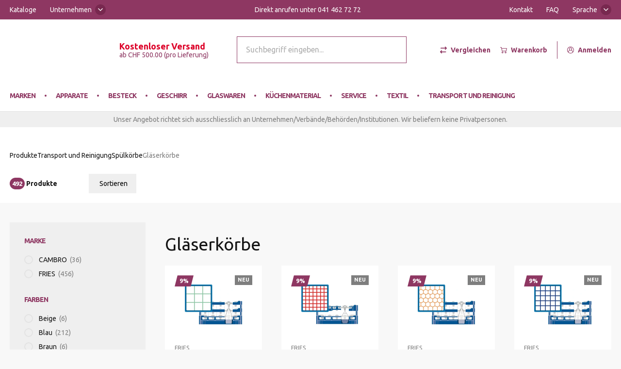

--- FILE ---
content_type: text/html; charset=UTF-8
request_url: https://www.victor-meyer.ch/de/shop/glaserkorbe~c129101
body_size: 39974
content:

<!doctype html>
<html lang="de" data-currency="CHF">
<head>
    <meta charset="UTF-8">
    <meta name="viewport"
          content="width=device-width, user-scalable=no, initial-scale=1.0, maximum-scale=1.0, minimum-scale=1.0">
    <meta http-equiv="X-UA-Compatible" content="ie=edge">
    <meta name="mobile-web-app-capable" content="yes">
    <meta name="apple-mobile-web-app-capable" content="yes">
    <meta name="apple-mobile-web-app-status-bar-style" content="black">
    <meta name="theme-color" content="#ffffff">
    <meta name="msapplication-tap-highlight" content="no">
    <meta name="msapplication-TileColor" content="#ffffff">

    <link rel="preconnect" href="https://fonts.googleapis.com">
    <link rel="preconnect" href="https://fonts.gstatic.com" crossorigin>

            <link rel="shortcut icon" href="/build/images/themes/victor-meyer/favicon.ico">
        <link rel="apple-touch-icon" sizes="180x180" href="/build/images/themes/victor-meyer/apple-icon-180x180.png">
        <link rel="icon" type="image/png" sizes="32x32" href="/build/images/themes/victor-meyer/favicon-32x32.png">
        <link rel="icon" type="image/png" sizes="16x16" href="/build/images/themes/victor-meyer/favicon-16x16.png">
        <link rel="manifest" href="/victor-meyer/site.webmanifest">
        <link href="https://fonts.googleapis.com/css2?family=Ubuntu:wght@300;400;700&display=swap" rel="stylesheet">
    
                            <title>Gläserkörbe | Victor Meyer</title>
                <meta property="og:title" content="Gläserkörbe" />
<meta property="og:description" content="Finden Sie ein grosses Sortiment für Ihre perfekte Küchenreinigung. Unteranderem Gläserkörbe, Abtropfwannen, Reinigungsmaterial und noch vieles mehr." />
<meta property="og:type" content="product.group" />
<meta name="description" content="Finden Sie ein grosses Sortiment für Ihre perfekte Küchenreinigung. Unteranderem Gläserkörbe, Abtropfwannen, Reinigungsmaterial und noch vieles mehr." />

    
    





                <link href="/cache-buster-1744376107/static/css/netgenlayoutsstandard/style-full.css" media="screen" rel="stylesheet" type="text/css" />
<link href="/cache-buster-1744376107/static/css/netgenlayoutsstandard/grid.css" media="screen" rel="stylesheet" type="text/css" />
<link href="/cache-buster-1769672448/build/shop.632ba185.css" media="screen" rel="stylesheet" type="text/css" />
<link href="/cache-buster-1764685867/static/css/shop-temp.css" media="screen" rel="stylesheet" type="text/css" />
    
    <script src="/static/js/shop/legacy.js"></script>
    <script src="https://unpkg.com/htmx.org@1.6.1"></script>

<script type="text/javascript">
        var toolboxJsFrontend = {
            translations : {                'toolbox.goptout_already_opt_out': 'toolbox.goptout_already_opt_out',
                                'toolbox.goptout_successfully_opt_out': 'toolbox.goptout_successfully_opt_out',
                }
        };
            </script>
<script>
</script>
<!-- Google Tag Manager -->
<script>(function(w,d,s,l,i){w[l]=w[l]||[];w[l].push({'gtm.start':
new Date().getTime(),event:'gtm.js'});var f=d.getElementsByTagName(s)[0],
j=d.createElement(s),dl=l!='dataLayer'?'&l='+l:'';j.async=true;j.src=
'https://www.googletagmanager.com/gtm.js?id='+i+dl;f.parentNode.insertBefore(j,f);
})(window,document,'script','dataLayer','GTM-KMJT7GS');</script>
<!-- End Google Tag Manager -->
</head>
<body class="vm ">


<!-- Google Tag Manager (noscript) -->
<noscript><iframe src="https://www.googletagmanager.com/ns.html?id=GTM-KMJT7GS"
height="0" width="0" style="display:none;visibility:hidden"></iframe></noscript>
<!-- End Google Tag Manager (noscript) -->


    

<header class="Header js-header">
    <div class="Header-anchor">
        <div class="MobileBar js-mobileBar">
            <button class="MobileBar-burger Burger js-burger" type="button" aria-haspopup="true" aria-controls="menu" aria-expanded="false">
                <span class="Burger-icon">
                        <i class="Icon Burger-brand" aria-hidden="true">
                <svg fill="none" xmlns="http://www.w3.org/2000/svg" viewBox="0 0 16 16"><path fill="#EF001C" d="M0 0h16v7.733H0z"/><path fill="#8E3762" d="M0 8.267h16V16H0z"/><path fill-rule="evenodd" clip-rule="evenodd" d="M6.552 14.431l1.604-4.208h.998l1.1 2.883 1.099-2.883h.998l1.605 4.208H12.87l-1.02-2.689-1.02 2.69H9.676l-1.02-2.69-1.02 2.69H6.552zm-4.508-4.209H3.13l1.38 2.915 1.38-2.915h1.084l-1.98 4.21h-.968l-1.98-4.21zM10.596 3.046l-.01.018-2.11 3.511 2.276-1.263 1.335-.74.031-.018.012-.006c1.854-1.08-.488-3.212-1.534-1.502zm-.337-.108l.035-.059c1.015-1.816-2.113-2.524-2.12-.536v4.064l2.085-3.469zm2.002 1.924l-1.321.733-2.29 1.27h4.17c2.238 0 1.304-3.044-.516-2.027l-.017.01-.026.014zm-9.16-.55c-.414-.581-.327-1.303.183-1.798a1.52 1.52 0 011.89-.192c-.057-.702.394-1.285 1.092-1.468C6.96.67 7.678.964 8 1.59 8.322.964 9.04.671 9.734.854c.698.183 1.15.766 1.093 1.468a1.52 1.52 0 011.89.192c.509.495.596 1.217.181 1.798a1.469 1.469 0 011.538 1.074c.249.912-.392 1.814-1.617 1.814H3.18c-1.224 0-1.865-.902-1.616-1.814.183-.671.81-1.123 1.538-1.074zm.638.55l-.026-.015-.017-.009C1.876 3.821.942 6.866 3.18 6.866h4.17l-2.29-1.27-1.32-.734zm2.002-1.924l2.084 3.47V2.342C7.82.354 4.692 1.063 5.708 2.88l.034.058zm-.336.108c-1.046-1.71-3.389.422-1.534 1.502l.012.007.03.018 1.336.74 2.275 1.262-2.108-3.51-.011-.019zm5.191 0l-.035.06-2.084 3.469 2.108-3.51.011-.019zm-.337-.108L8.175 6.407l2.108-3.51.01-.018c-.01.02-.022.04-.034.059zM7.825 6.407L5.741 2.938a6.27 6.27 0 01-.034-.058l.01.017 2.108 3.51zM5.44 3.106a2.227 2.227 0 01-.034-.06l.01.018 2.108 3.51-2.084-3.468z" fill="#fff"/></svg>

    </i>

                        <i class="Icon Burger-close" aria-hidden="true">
                <svg fill="none" xmlns="http://www.w3.org/2000/svg" viewBox="0 0 16 16" width="16px" height="16px"><path fill-rule="evenodd" clip-rule="evenodd" d="M6.771 8L0 1.229 1.229 0 8 6.771 14.771 0 16 1.229 9.229 8 16 14.771 14.771 16 8 9.229 1.229 16 0 14.771 6.771 8z" fill="currentColor"/></svg>

    </i>

                </span>
                <span class="Burger-label js-burgerLabel">
                    Menu
                </span>
            </button>

                
    
    <form class="Search Form MobileBar-search" action="/de/shop/search" method="get">
        <div class="Form-fieldContainer Search-container">
            <input class="Form-field Search-field js-searchField" data-url="/de/shop/search_suggest%7D?term=" type="search" name="search[text]" id="search_text" placeholder="Suchbegriff eingeben..." autocomplete="off">
            <button class="Form-fieldIcon Button--clean Search-icon" type="submit" aria-label="Submit search">
                    <i class="Icon" aria-hidden="true">
                <svg fill="none" xmlns="http://www.w3.org/2000/svg" viewBox="0 0 16 16"><path d="M9.562 12.874c-1.43 0-2.82-.477-3.948-1.356l-4.257 4.257a.8.8 0 01-1.132-1.132l4.257-4.257a6.437 6.437 0 115.08 2.488zm3.42-9.857a4.837 4.837 0 100 6.842 4.82 4.82 0 00.025-6.817l-.024-.025z" fill="currentColor"/></svg>

    </i>

                <div class="Spinner" aria-hidden="true"><div></div><div></div><div></div><div></div></div>
            </button>
        </div>
    </form>


            <div class="MobileBar-actions">
                <a class="MobileBar-action" href="/de/shop/login" aria-label="Anmelden">
                        <i class="Icon" aria-hidden="true">
                <svg fill="none" xmlns="http://www.w3.org/2000/svg" viewBox="0 0 16 16" width="16px" height="16px"><path d="M13.78 2.462A7.988 7.988 0 007.999 0a7.988 7.988 0 00-5.536 13.756c.004.005.006.011.01.015.047.045.097.083.144.126.129.114.257.232.393.342.072.057.148.115.222.167.128.096.256.191.39.279.09.057.184.114.277.171.123.075.246.15.374.217.108.058.218.107.328.159.12.057.238.114.36.165.123.052.247.092.371.136.125.045.232.086.352.123.135.04.273.071.41.105.114.028.225.06.343.083.157.031.317.051.477.073.099.014.196.033.296.043a8.095 8.095 0 001.583 0c.1-.01.197-.03.295-.043.16-.022.32-.042.478-.073.114-.023.228-.057.343-.083.137-.034.275-.065.41-.105.12-.037.235-.082.351-.123.117-.04.25-.085.371-.136.122-.05.241-.109.361-.165.11-.052.22-.101.328-.159.127-.068.25-.142.373-.217.094-.057.187-.109.278-.171.134-.088.262-.183.39-.279.074-.057.15-.108.222-.167a7.41 7.41 0 00.392-.342c.047-.043.098-.08.144-.126.004-.004.006-.01.01-.015a7.988 7.988 0 00.243-11.294zm-1.283 10.696a6.594 6.594 0 01-.514.407 6.418 6.418 0 01-.552.358l-.306.171a7.915 7.915 0 01-.577.265c-.1.04-.208.079-.314.114-.097.033-.193.067-.29.096-.115.035-.234.063-.353.091-.092.022-.184.047-.277.065-.136.026-.274.045-.413.063-.079.01-.157.025-.236.033-.22.021-.442.034-.666.034-.225 0-.447-.013-.666-.034-.08-.008-.158-.022-.237-.033-.139-.018-.277-.037-.412-.063-.094-.018-.186-.043-.278-.065a7.846 7.846 0 01-.352-.09c-.098-.03-.194-.064-.29-.097a5.849 5.849 0 01-.612-.245 5.234 5.234 0 01-.584-.306 7.026 7.026 0 01-1.068-.764c-.025-.019-.048-.043-.072-.065a4.583 4.583 0 013.115-4.281c.92.438 1.99.438 2.91 0a4.583 4.583 0 013.115 4.281l-.071.065zM6.006 4.58a2.285 2.285 0 113.112 3.112c-.003 0-.007 0-.01.003a2.42 2.42 0 01-.478.203c-.03.008-.057.02-.088.027-.057.015-.117.025-.176.036-.11.019-.223.03-.335.033h-.066a2.314 2.314 0 01-.335-.033c-.057-.01-.118-.021-.176-.036-.03-.007-.057-.019-.088-.027a2.419 2.419 0 01-.478-.203l-.01-.003a2.285 2.285 0 01-.872-3.112zm7.576 7.38a5.74 5.74 0 00-3.059-3.937 3.428 3.428 0 10-5.05 0 5.741 5.741 0 00-3.058 3.938 6.852 6.852 0 1112.438-3.963 6.81 6.81 0 01-1.271 3.963z" fill="currentColor"/></svg>

    </i>

                </a>

                <a class="MobileBar-action" href="/de/shop/cart" aria-label="Warenkorb">
                        <i class="Icon" aria-hidden="true">
                <svg fill="none" xmlns="http://www.w3.org/2000/svg" viewBox="0 0 16 16" width="16px" height="16px"><path d="M12.668 11.653c-1.1 0-1.995.895-1.995 1.995s.895 1.995 1.995 1.995 1.995-.895 1.995-1.995-.895-1.995-1.995-1.995zm0 2.793a.799.799 0 11.002-1.597.799.799 0 01-.002 1.597zM15.873 3.943a.598.598 0 00-.471-.23H3.694L3.156 1.46A.599.599 0 002.574 1H.599a.598.598 0 100 1.197H2.1l1.945 8.139c.065.27.306.46.582.46h9.317a.598.598 0 00.581-.455l1.457-5.885a.6.6 0 00-.11-.513zm-2.396 5.655H5.101L3.98 4.91h10.656l-1.16 4.688zM5.426 11.653c-1.1 0-1.995.895-1.995 1.995s.895 1.995 1.995 1.995 1.995-.895 1.995-1.995-.894-1.995-1.995-1.995zm0 2.793a.799.799 0 11.002-1.597.799.799 0 01-.002 1.597z" fill="currentColor"/></svg>

    </i>

                                    </a>
            </div>
        </div>

        <div class="Header-content" id="menu">
            <nav class="SupportNav" aria-label="Support">
                <div class="Header-row">
                    <ul class="SupportNav-list">

                                                    <li class="SupportNav-item">
                                                                    <a class="SupportNav-link" href="https://www.victor-meyer.ch/de/produkte/Kataloge" target="_blank">Kataloge</a>
                                                            </li>
                        
                        <li class="SupportNav-item">
                            <span class="SupportNav-link js-supportToggle">Unternehmen <span class="SupportNav-toggle Shape Shape--circle">    <i class="Icon" aria-hidden="true">
                <svg fill="none" xmlns="http://www.w3.org/2000/svg" viewBox="0 0 16 16" width="16px" height="16px"><path fill-rule="evenodd" clip-rule="evenodd" d="M0 4.687L1.687 3 8 9.313 14.313 3 16 4.687l-8 8-8-8z" fill="currentColor"/></svg>

    </i>
</span></span>

                            <ul class="SupportNav-dropdown js-supportDropdown">
                                                                    <li class="SupportNav-item">
                                                                                    <a class="SupportNav-link" href="https://www.victor-meyer.ch/de/ueber-uns/team" target="_blank">Team</a>
                                                                            </li>

                                    <li class="SupportNav-item">
                                                                                    <a class="SupportNav-link" href="https://www.victor-meyer.ch/de/ueber-uns/geschichte" target="_blank">Geschichte</a>
                                                                            </li>

                                    <li class="SupportNav-item">
                                                                                    <a class="SupportNav-link" href="https://www.victor-meyer.ch/de/ueber-uns/Showroom" target="_blank">Showroom</a>
                                                                            </li>

                                    <li class="SupportNav-item">
                                                                                    <a class="SupportNav-link" href="https://www.victor-meyer.ch/de/ueber-uns/Jobs" target="_blank">Jobs</a>
                                                                            </li>
                                                            </ul>
                        </li>
                    </ul>

                                            <a class="SupportNav-notice SupportNav-link" href="tel:+41414627272">Direkt anrufen unter 041 462 72 72</a>
                    
                    <ul class="SupportNav-list">
                        <li class="SupportNav-item">
                                                            <a class="SupportNav-link" href="/de/shop/static/kontakt">Kontakt</a>
                                                    </li>

                        <li class="SupportNav-item">
                                                            <a class="SupportNav-link" href="/de/shop/static/faq">FAQ</a>
                                                    </li>

                        <li class="SupportNav-item">
                            <span class="SupportNav-link js-supportToggle">Sprache <span class="SupportNav-toggle Shape Shape--circle">    <i class="Icon" aria-hidden="true">
                <svg fill="none" xmlns="http://www.w3.org/2000/svg" viewBox="0 0 16 16" width="16px" height="16px"><path fill-rule="evenodd" clip-rule="evenodd" d="M0 4.687L1.687 3 8 9.313 14.313 3 16 4.687l-8 8-8-8z" fill="currentColor"/></svg>

    </i>
</span></span>
                            <ul class="SupportNav-dropdown js-supportDropdown">
                                                                    <li class="SupportNav-item">
                                        <a class="SupportNav-link" href="/de/shop/glaserkorbe~c129101">Deutsch</a>
                                    </li>
                                                                    <li class="SupportNav-item">
                                        <a class="SupportNav-link" href="/fr/shop/casiers-de-verres~c129101">français</a>
                                    </li>
                                                            </ul>
                        </li>
                    </ul>
                </div>
            </nav>

            <div class="UtilityBar bg-white js-utilityBar">
                <div class="Header-row">
                    <a class="UtilityBar-branding" href="/de/shop">
                        <span class="sr-only">
                                                            Victor Meyer
                                                    </span>
                            <i class="Icon" aria-hidden="true">
                <svg fill="none" xmlns="http://www.w3.org/2000/svg" viewBox="0 0 167 60"><path fill-rule="evenodd" clip-rule="evenodd" d="M11.726.198h154.472l-5.616 28.36H6.112L11.726.198zM89.75 10.693l-.04.066-7.724 13.06 8.335-4.697 4.891-2.753.115-.067.041-.024c6.791-4.017-1.788-11.948-5.618-5.585zm-1.233-.403c.044-.074.085-.146.126-.219 3.72-6.756-7.74-9.391-7.764-1.996v.043l.003 15.074 7.635-12.902zm7.332 7.158l-4.84 2.727-8.385 4.725h15.27c8.2 0 4.781-11.325-1.888-7.541l-.063.033-.094.056zM62.299 15.4c-1.517-2.161-1.199-4.846.666-6.687 1.86-1.833 4.704-2.17 6.921-.715-.205-2.61 1.447-4.78 4.004-5.462 2.542-.678 5.171.41 6.35 2.74 1.18-2.33 3.81-3.418 6.353-2.74 2.556.683 4.21 2.852 4.003 5.462 2.217-1.454 5.062-1.118 6.92.715 1.867 1.84 2.184 4.526.667 6.687 2.667-.181 4.961 1.5 5.631 3.995.913 3.395-1.435 6.749-5.92 6.749H62.586c-4.484 0-6.832-3.355-5.92-6.749.671-2.495 2.965-4.176 5.632-3.995zm2.336 2.048l-.096-.056-.062-.033c-6.67-3.783-10.088 7.541-1.89 7.541h15.271l-8.384-4.725-4.84-2.727zm7.332-7.158l7.635 12.905V8.075c-.022-7.396-11.481-4.76-7.76 1.998l.125.217zm-1.233.403c-3.83-6.363-12.41 1.568-5.617 5.586l.042.025.115.066 4.89 2.754 8.332 4.695-7.721-13.059-.04-.067zm19.016 0c-.042.073-.082.146-.127.22l-7.635 12.904L89.71 10.76l.041-.066zm-1.233-.403l-7.635 12.902 7.72-13.056.04-.065c-.04.073-.081.145-.125.219zm-8.915 12.902L71.966 10.29a13.501 13.501 0 01-.126-.219l.038.065 7.722 13.056zM70.86 10.914a8.03 8.03 0 01-.127-.221l.038.066 7.721 13.058-7.632-12.903z" fill="#DD052B"/><path fill-rule="evenodd" clip-rule="evenodd" d="M160.135 30.817l-5.615 28.357H.047l5.616-28.357h154.472zM79.95 51.48l4.778-13.049H87.7l3.273 8.94 3.272-8.94h2.972l4.777 13.049h-3.228l-3.035-8.338-3.037 8.338h-3.445l-3.037-8.338-3.035 8.338H79.95zm33.042-13.05h3.229l4.63 9.602 4.316-9.602h3.228l-7.891 17.146h-3.14l1.965-4.096-6.337-13.05zm16.838 5.267h7.097c-.292-1.5-1.86-2.68-3.558-2.68-1.699 0-3.15 1.127-3.539 2.68zm.053 2.666c.336 1.454 1.844 2.53 3.486 2.53 1.118 0 2.302-.502 2.83-1.267h3.444c-1.034 2.398-3.504 4.075-6.274 4.075-3.719 0-6.732-3.02-6.732-6.745 0-3.726 3.012-6.747 6.732-6.747 3.718 0 6.733 3.02 6.733 6.747 0 .484-.015.844-.041 1.407h-10.178zm-25.722-2.666h7.097c-.291-1.5-1.86-2.68-3.558-2.68-1.699 0-3.148 1.127-3.539 2.68zm.053 2.666c.337 1.454 1.843 2.53 3.486 2.53 1.118 0 2.302-.502 2.83-1.267h3.443c-1.034 2.398-3.503 4.075-6.273 4.075-3.719 0-6.732-3.02-6.732-6.745 0-3.726 3.013-6.747 6.732-6.747 3.718 0 6.732 3.02 6.732 6.747 0 .484-.013.844-.04 1.407h-10.178zm36.493-7.933h10.015v2.666h-6.955v10.384h-3.058v-13.05h-.002zm-71.392 0H79.33v2.666h-6.954v10.384h-3.06v-13.05zm-11.102 6.526c0-2.175 1.726-3.938 3.855-3.938s3.853 1.763 3.853 3.938c0 2.175-1.724 3.938-3.853 3.938-2.13 0-3.855-1.763-3.855-3.938zm-2.878 0c0-3.726 3.014-6.747 6.733-6.747 3.718 0 6.733 3.02 6.733 6.747 0 3.725-3.015 6.745-6.733 6.745-3.719 0-6.733-3.02-6.733-6.745zM42.92 34.401h2.975v4.028h9.202v2.666h-9.202v4.683c0 2.035 1.43 3.114 3.192 3.114 1.414 0 2.475-.898 2.893-2.142h3.178c-.516 2.815-3.037 4.95-6.07 4.95-3.407 0-6.168-1.983-6.168-5.73V34.401zm-13.74 10.554c0-3.726 3.05-6.747 6.81-6.747 3.019 0 5.58 1.948 6.47 4.646h-3.21c-.677-1.104-1.679-1.837-3.232-1.837-2.11 0-3.822 1.763-3.822 3.938 0 2.175 1.712 3.938 3.822 3.938 1.628 0 2.767-.872 3.401-2.143h3.135c-.794 2.855-3.432 4.95-6.563 4.95-3.761 0-6.81-3.02-6.81-6.745zm-18.424-6.526h3.228l4.11 9.036 4.11-9.036h3.227l-5.895 13.05h-2.884l-5.896-13.05zm15.083 0h2.887v13.048H25.84V38.43zm0-4.028h2.887v2.74H25.84v-2.74z" fill="#7D003E"/></svg>

    </i>

                    </a>

                                            <div class="UtilityBar-info">
                            <strong>Kostenloser Versand</strong><br>ab CHF 500.00 (pro Lieferung)
                        </div>
                    
                        
    
    <form class="Search Form UtilityBar-search" action="/de/shop/search" method="get">
        <div class="Form-fieldContainer Search-container">
            <input class="Form-field Search-field js-searchField" data-url="/de/shop/search_suggest%7D?term=" type="search" name="search[text]" id="search_text" placeholder="Suchbegriff eingeben..." autocomplete="off">
            <button class="Form-fieldIcon Button--clean Search-icon" type="submit" aria-label="Submit search">
                    <i class="Icon" aria-hidden="true">
                <svg fill="none" xmlns="http://www.w3.org/2000/svg" viewBox="0 0 16 16"><path d="M9.562 12.874c-1.43 0-2.82-.477-3.948-1.356l-4.257 4.257a.8.8 0 01-1.132-1.132l4.257-4.257a6.437 6.437 0 115.08 2.488zm3.42-9.857a4.837 4.837 0 100 6.842 4.82 4.82 0 00.025-6.817l-.024-.025z" fill="currentColor"/></svg>

    </i>

                <div class="Spinner" aria-hidden="true"><div></div><div></div><div></div><div></div></div>
            </button>
        </div>
    </form>


                    <nav class="UtilityBar-navigation UtilityNav" aria-label="Utility">
                        <ul class="UtilityNav-list">
                            <li class="UtilityNav-item">
                                <a class="UtilityNav-link" href="/de/shop/comparison">
                                        <i class="Icon" aria-hidden="true">
                <svg fill="none" xmlns="http://www.w3.org/2000/svg" viewBox="0 0 16 16" width="16px" height="16px"><path d="M15.707 4.414L13 7.122a.997.997 0 01-1.415 0 1 1 0 010-1.414l1-1H2.103a1 1 0 010-2h10.484l-1-1A1 1 0 0113 .292L15.707 3a1 1 0 010 1.414zm-2.355 6.879H3.414l1-1A1 1 0 003 8.877L.293 11.585a1 1 0 000 1.415L3 15.707a.997.997 0 001.414 0 1 1 0 000-1.414l-1-1h9.938a1 1 0 000-2z" fill="currentColor"/></svg>

    </i>


                                    <span class="UtilityNav-label">Vergleichen</span>

                                    <span id="compare-count">
                                                                            </span>
                                </a>
                            </li>

                            
                            <li class="UtilityNav-item UtilityNav-item--desktop">
                                <a class="UtilityNav-link" href="/de/shop/cart">
                                        <i class="Icon" aria-hidden="true">
                <svg fill="none" xmlns="http://www.w3.org/2000/svg" viewBox="0 0 16 16" width="16px" height="16px"><path d="M12.668 11.653c-1.1 0-1.995.895-1.995 1.995s.895 1.995 1.995 1.995 1.995-.895 1.995-1.995-.895-1.995-1.995-1.995zm0 2.793a.799.799 0 11.002-1.597.799.799 0 01-.002 1.597zM15.873 3.943a.598.598 0 00-.471-.23H3.694L3.156 1.46A.599.599 0 002.574 1H.599a.598.598 0 100 1.197H2.1l1.945 8.139c.065.27.306.46.582.46h9.317a.598.598 0 00.581-.455l1.457-5.885a.6.6 0 00-.11-.513zm-2.396 5.655H5.101L3.98 4.91h10.656l-1.16 4.688zM5.426 11.653c-1.1 0-1.995.895-1.995 1.995s.895 1.995 1.995 1.995 1.995-.895 1.995-1.995-.894-1.995-1.995-1.995zm0 2.793a.799.799 0 11.002-1.597.799.799 0 01-.002 1.597z" fill="currentColor"/></svg>

    </i>


                                    <span class="UtilityNav-label">Warenkorb</span>

                                    <span id="cart-count">
                                                                            </span>
                                </a>
                            </li>

                            <li class="UtilityNav-item UtilityNav-item--desktop">
                                                                    <a class="UtilityNav-link" href="/de/shop/login">
                                            <i class="Icon" aria-hidden="true">
                <svg fill="none" xmlns="http://www.w3.org/2000/svg" viewBox="0 0 16 16" width="16px" height="16px"><path d="M13.78 2.462A7.988 7.988 0 007.999 0a7.988 7.988 0 00-5.536 13.756c.004.005.006.011.01.015.047.045.097.083.144.126.129.114.257.232.393.342.072.057.148.115.222.167.128.096.256.191.39.279.09.057.184.114.277.171.123.075.246.15.374.217.108.058.218.107.328.159.12.057.238.114.36.165.123.052.247.092.371.136.125.045.232.086.352.123.135.04.273.071.41.105.114.028.225.06.343.083.157.031.317.051.477.073.099.014.196.033.296.043a8.095 8.095 0 001.583 0c.1-.01.197-.03.295-.043.16-.022.32-.042.478-.073.114-.023.228-.057.343-.083.137-.034.275-.065.41-.105.12-.037.235-.082.351-.123.117-.04.25-.085.371-.136.122-.05.241-.109.361-.165.11-.052.22-.101.328-.159.127-.068.25-.142.373-.217.094-.057.187-.109.278-.171.134-.088.262-.183.39-.279.074-.057.15-.108.222-.167a7.41 7.41 0 00.392-.342c.047-.043.098-.08.144-.126.004-.004.006-.01.01-.015a7.988 7.988 0 00.243-11.294zm-1.283 10.696a6.594 6.594 0 01-.514.407 6.418 6.418 0 01-.552.358l-.306.171a7.915 7.915 0 01-.577.265c-.1.04-.208.079-.314.114-.097.033-.193.067-.29.096-.115.035-.234.063-.353.091-.092.022-.184.047-.277.065-.136.026-.274.045-.413.063-.079.01-.157.025-.236.033-.22.021-.442.034-.666.034-.225 0-.447-.013-.666-.034-.08-.008-.158-.022-.237-.033-.139-.018-.277-.037-.412-.063-.094-.018-.186-.043-.278-.065a7.846 7.846 0 01-.352-.09c-.098-.03-.194-.064-.29-.097a5.849 5.849 0 01-.612-.245 5.234 5.234 0 01-.584-.306 7.026 7.026 0 01-1.068-.764c-.025-.019-.048-.043-.072-.065a4.583 4.583 0 013.115-4.281c.92.438 1.99.438 2.91 0a4.583 4.583 0 013.115 4.281l-.071.065zM6.006 4.58a2.285 2.285 0 113.112 3.112c-.003 0-.007 0-.01.003a2.42 2.42 0 01-.478.203c-.03.008-.057.02-.088.027-.057.015-.117.025-.176.036-.11.019-.223.03-.335.033h-.066a2.314 2.314 0 01-.335-.033c-.057-.01-.118-.021-.176-.036-.03-.007-.057-.019-.088-.027a2.419 2.419 0 01-.478-.203l-.01-.003a2.285 2.285 0 01-.872-3.112zm7.576 7.38a5.74 5.74 0 00-3.059-3.937 3.428 3.428 0 10-5.05 0 5.741 5.741 0 00-3.058 3.938 6.852 6.852 0 1112.438-3.963 6.81 6.81 0 01-1.271 3.963z" fill="currentColor"/></svg>

    </i>

                                        <span class="UtilityNav-label">Anmelden</span>
                                    </a>
                                                            </li>
                        </ul>
                    </nav>
                </div>
            </div>

                                        

<nav class="Navigation bg-white" aria-label="Categories">
    <div class="Header-row">
        <ul class="Navigation-list">
            <li class="Navigation-item">
                <a class="Navigation-link" href="/de/shop/brands">Marken</a>
            </li>

            
                                <li class="Navigation-item hasChildren js-hasChildren">
                    <a class="Navigation-link" href="/de/shop/apparate~c127475">Apparate</a>

                                            <div class="Navigation-dropdown Dropdown">
                            <ul class="Dropdown-list Dropdown-list--lvl1">
                                                                                                            <li class="Dropdown-item hasChildren">
                                                                                            <a class="Dropdown-link  iconHover" href="/de/shop/eismaschinen~c127625">
                                                    <img class="Dropdown-visual" alt="Eismaschinen " src="/Online-Projekte/www.shop.victor-meyer.ch/Bilder/Kategorien/Unterkategorien/178240/image-thumb__178240__coreshop_categoryThumbnail/UK48_Eismaschine.a7185510.png" loading="lazy">
                                                    Eismaschinen 
                                                </a>
                                            
                                                                                            <ul class="Dropdown-list Dropdown-sublist Dropdown-list--lvl2">
                                                                                                    </ul>
                                                                                    </li>
                                                                                                                                                <li class="Dropdown-item hasChildren">
                                                                                            <a class="Dropdown-link  iconHover" href="/de/shop/fleischwolf~c127613">
                                                    <img class="Dropdown-visual" alt="Fleischwolf " src="/Online-Projekte/www.shop.victor-meyer.ch/Bilder/Kategorien/Unterkategorien/178245/image-thumb__178245__coreshop_categoryThumbnail/UK44_Fleischwolf.1de1f583.png" loading="lazy">
                                                    Fleischwolf 
                                                </a>
                                            
                                                                                            <ul class="Dropdown-list Dropdown-sublist Dropdown-list--lvl2">
                                                                                                    </ul>
                                                                                    </li>
                                                                                                                                                <li class="Dropdown-item hasChildren">
                                                                                            <a class="Dropdown-link  iconHover" href="/de/shop/fritteusen~c127586">
                                                    <img class="Dropdown-visual" alt="Fritteusen " src="/Online-Projekte/www.shop.victor-meyer.ch/Bilder/Kategorien/Unterkategorien/178254/image-thumb__178254__coreshop_categoryThumbnail/UK36_Friteusen.65e9db77.png" loading="lazy">
                                                    Fritteusen 
                                                </a>
                                            
                                                                                            <ul class="Dropdown-list Dropdown-sublist Dropdown-list--lvl2">
                                                                                                    </ul>
                                                                                    </li>
                                                                                                                                                <li class="Dropdown-item hasChildren">
                                                                                            <a class="Dropdown-link  iconHover" href="/de/shop/gemuseschneidmaschine~c127610">
                                                    <img class="Dropdown-visual" alt="Gemüseschneidmaschine" src="/Online-Projekte/www.shop.victor-meyer.ch/Bilder/Kategorien/Unterkategorien/178244/image-thumb__178244__coreshop_categoryThumbnail/UK43_Gem%C3%BCseschneidemaschine.7ba34810.png" loading="lazy">
                                                    Gemüseschneidmaschine
                                                </a>
                                            
                                                                                            <ul class="Dropdown-list Dropdown-sublist Dropdown-list--lvl2">
                                                                                                    </ul>
                                                                                    </li>
                                                                                                                                                <li class="Dropdown-item hasChildren">
                                                                                            <a class="Dropdown-link  iconHover" href="/de/shop/heissgetranke~c127598">
                                                    <img class="Dropdown-visual" alt="Heissgetränke " src="/Online-Projekte/www.shop.victor-meyer.ch/Bilder/Kategorien/Unterkategorien/178247/image-thumb__178247__coreshop_categoryThumbnail/UK41_Heissgetr%C3%A4nke.bd5e5171.png" loading="lazy">
                                                    Heissgetränke 
                                                </a>
                                            
                                                                                            <ul class="Dropdown-list Dropdown-sublist Dropdown-list--lvl2">
                                                                                                                                                                                                                </ul>
                                                                                    </li>
                                                                                                                                                <li class="Dropdown-item hasChildren">
                                                                                            <a class="Dropdown-link  iconHover" href="/de/shop/kleinapparate~c233010">
                                                    <img class="Dropdown-visual" alt="Kleinapparate" src="/Online-Projekte/www.shop.victor-meyer.ch/Bilder/Kategorien/Unterkategorien/178886/image-thumb__178886__coreshop_categoryThumbnail/UK66_Wasserkocher.e27c8629.png" loading="lazy">
                                                    Kleinapparate
                                                </a>
                                            
                                                                                            <ul class="Dropdown-list Dropdown-sublist Dropdown-list--lvl2">
                                                                                                                                                                        <li class="Dropdown-item hasChildren">
                                                                <a class="Dropdown-link" href="/de/shop/bugeleisen-zubehor~c233236">Bügeleisen &amp; Zubehör</a>

                                                                                                                                    <ul class="Dropdown-list Dropdown-sublist Dropdown-list--lvl3">
                                                                                                                                            </ul>
                                                                                                                            </li>
                                                                                                                                                                                                                                <li class="Dropdown-item hasChildren">
                                                                <a class="Dropdown-link" href="/de/shop/eierkocher~c232991">Eierkocher</a>

                                                                                                                                    <ul class="Dropdown-list Dropdown-sublist Dropdown-list--lvl3">
                                                                                                                                            </ul>
                                                                                                                            </li>
                                                                                                                                                                                                                                <li class="Dropdown-item hasChildren">
                                                                <a class="Dropdown-link" href="/de/shop/kaffeemaschinen~c233233">Kaffeemaschinen</a>

                                                                                                                                    <ul class="Dropdown-list Dropdown-sublist Dropdown-list--lvl3">
                                                                                                                                            </ul>
                                                                                                                            </li>
                                                                                                                                                                                                                                <li class="Dropdown-item hasChildren">
                                                                <a class="Dropdown-link" href="/de/shop/mixer~c233402">Mixer</a>

                                                                                                                                    <ul class="Dropdown-list Dropdown-sublist Dropdown-list--lvl3">
                                                                                                                                            </ul>
                                                                                                                            </li>
                                                                                                                                                                                                                                <li class="Dropdown-item hasChildren">
                                                                <a class="Dropdown-link" href="/de/shop/reiskocher~c232990">Reiskocher</a>

                                                                                                                                    <ul class="Dropdown-list Dropdown-sublist Dropdown-list--lvl3">
                                                                                                                                            </ul>
                                                                                                                            </li>
                                                                                                                                                                                                                                <li class="Dropdown-item hasChildren">
                                                                <a class="Dropdown-link" href="/de/shop/toaster~c233235">Toaster</a>

                                                                                                                                    <ul class="Dropdown-list Dropdown-sublist Dropdown-list--lvl3">
                                                                                                                                            </ul>
                                                                                                                            </li>
                                                                                                                                                                                                                                <li class="Dropdown-item hasChildren">
                                                                <a class="Dropdown-link" href="/de/shop/wasserkocher~c233234">Wasserkocher</a>

                                                                                                                                    <ul class="Dropdown-list Dropdown-sublist Dropdown-list--lvl3">
                                                                                                                                            </ul>
                                                                                                                            </li>
                                                                                                                                                            </ul>
                                                                                    </li>
                                                                                                                                                <li class="Dropdown-item hasChildren">
                                                                                            <a class="Dropdown-link  iconHover" href="/de/shop/kochplatten-ofen~c127565">
                                                    <img class="Dropdown-visual" alt="Kochplatten/Öfen" src="/Online-Projekte/www.shop.victor-meyer.ch/Bilder/Kategorien/Unterkategorien/178257/image-thumb__178257__coreshop_categoryThumbnail/UK32_%C3%96fen_Kochplatten.0569a3af.png" loading="lazy">
                                                    Kochplatten/Öfen
                                                </a>
                                            
                                                                                            <ul class="Dropdown-list Dropdown-sublist Dropdown-list--lvl2">
                                                                                                    </ul>
                                                                                    </li>
                                                                                                                                                <li class="Dropdown-item hasChildren">
                                                                                            <a class="Dropdown-link  iconHover" href="/de/shop/kontaktgrill-salamander~c127580">
                                                    <img class="Dropdown-visual" alt="Kontaktgrill/Salamander" src="/Online-Projekte/www.shop.victor-meyer.ch/Bilder/Kategorien/Unterkategorien/178253/image-thumb__178253__coreshop_categoryThumbnail/UK35_Kontaktgrill_Salamander.ee7a7949.png" loading="lazy">
                                                    Kontaktgrill/Salamander
                                                </a>
                                            
                                                                                            <ul class="Dropdown-list Dropdown-sublist Dropdown-list--lvl2">
                                                                                                    </ul>
                                                                                    </li>
                                                                                                                                                <li class="Dropdown-item hasChildren">
                                                                                            <a class="Dropdown-link  iconHover" href="/de/shop/kuchenmaschinen~c130148">
                                                    <img class="Dropdown-visual" alt="Küchenmaschinen" src="/Online-Projekte/www.shop.victor-meyer.ch/Bilder/Kategorien/Unterkategorien/178234/image-thumb__178234__coreshop_categoryThumbnail/UK54_K%C3%BCchenmaschine.ab41149a.png" loading="lazy">
                                                    Küchenmaschinen
                                                </a>
                                            
                                                                                            <ul class="Dropdown-list Dropdown-sublist Dropdown-list--lvl2">
                                                                                                    </ul>
                                                                                    </li>
                                                                                                                                                <li class="Dropdown-item hasChildren">
                                                                                            <a class="Dropdown-link  iconHover" href="/de/shop/kuhlgerate-kuhlvitrinen~c127637">
                                                    <img class="Dropdown-visual" alt="Kühlgeräte/Kühlvitrinen" src="/Online-Projekte/www.shop.victor-meyer.ch/Bilder/Kategorien/Unterkategorien/178236/image-thumb__178236__coreshop_categoryThumbnail/UK52_K%C3%BChlger%C3%A4te.0f14a63b.png" loading="lazy">
                                                    Kühlgeräte/Kühlvitrinen
                                                </a>
                                            
                                                                                            <ul class="Dropdown-list Dropdown-sublist Dropdown-list--lvl2">
                                                                                                    </ul>
                                                                                    </li>
                                                                                                                                                <li class="Dropdown-item hasChildren">
                                                                                            <a class="Dropdown-link  iconHover" href="/de/shop/moussiergerat~c127616">
                                                    <img class="Dropdown-visual" alt="Moussiergerät" src="/Online-Projekte/www.shop.victor-meyer.ch/Bilder/Kategorien/Unterkategorien/178243/image-thumb__178243__coreshop_categoryThumbnail/UK45_Pacojet.67faa4c8.png" loading="lazy">
                                                    Moussiergerät
                                                </a>
                                            
                                                                                            <ul class="Dropdown-list Dropdown-sublist Dropdown-list--lvl2">
                                                                                                    </ul>
                                                                                    </li>
                                                                                                                                                <li class="Dropdown-item hasChildren">
                                                                                            <a class="Dropdown-link  iconHover" href="/de/shop/pastamaschinen~c127622">
                                                    <img class="Dropdown-visual" alt="Pastamaschinen " src="/Online-Projekte/www.shop.victor-meyer.ch/Bilder/Kategorien/Unterkategorien/178242/image-thumb__178242__coreshop_categoryThumbnail/UK47_Pastamaschine.446957cf.png" loading="lazy">
                                                    Pastamaschinen 
                                                </a>
                                            
                                                                                            <ul class="Dropdown-list Dropdown-sublist Dropdown-list--lvl2">
                                                                                                    </ul>
                                                                                    </li>
                                                                                                                                                <li class="Dropdown-item hasChildren">
                                                                                            <a class="Dropdown-link  iconHover" href="/de/shop/raclettegerate~c127643">
                                                    <img class="Dropdown-visual" alt="Raclettegeräte " src="/Online-Projekte/www.shop.victor-meyer.ch/Bilder/Kategorien/Unterkategorien/178237/image-thumb__178237__coreshop_categoryThumbnail/UK53_Racletteger%C3%A4te.5bdc884f.png" loading="lazy">
                                                    Raclettegeräte 
                                                </a>
                                            
                                                                                            <ul class="Dropdown-list Dropdown-sublist Dropdown-list--lvl2">
                                                                                                    </ul>
                                                                                    </li>
                                                                                                                                                <li class="Dropdown-item hasChildren">
                                                                                            <a class="Dropdown-link  iconHover" href="/de/shop/saftzentrifugen~c127619">
                                                    <img class="Dropdown-visual" alt="Saftzentrifugen " src="/Online-Projekte/www.shop.victor-meyer.ch/Bilder/Kategorien/Unterkategorien/178241/image-thumb__178241__coreshop_categoryThumbnail/UK46_Saftzentrifugen.25d481f2.png" loading="lazy">
                                                    Saftzentrifugen 
                                                </a>
                                            
                                                                                            <ul class="Dropdown-list Dropdown-sublist Dropdown-list--lvl2">
                                                                                                    </ul>
                                                                                    </li>
                                                                                                                                                <li class="Dropdown-item hasChildren">
                                                                                            <a class="Dropdown-link  iconHover" href="/de/shop/schneidemaschinen~c127628">
                                                    <img class="Dropdown-visual" alt="Schneidemaschinen " src="/Online-Projekte/www.shop.victor-meyer.ch/Bilder/Kategorien/Unterkategorien/178238/image-thumb__178238__coreshop_categoryThumbnail/UK49_Schneidemaschine.ee5e4d92.png" loading="lazy">
                                                    Schneidemaschinen 
                                                </a>
                                            
                                                                                            <ul class="Dropdown-list Dropdown-sublist Dropdown-list--lvl2">
                                                                                                    </ul>
                                                                                    </li>
                                                                                                                                                <li class="Dropdown-item hasChildren">
                                                                                            <a class="Dropdown-link  iconHover" href="/de/shop/sous-vide~c127577">
                                                    <img class="Dropdown-visual" alt="Sous-Vide " src="/Online-Projekte/www.shop.victor-meyer.ch/Bilder/Kategorien/Unterkategorien/178252/image-thumb__178252__coreshop_categoryThumbnail/UK34_Sousvide.3180a185.png" loading="lazy">
                                                    Sous-Vide 
                                                </a>
                                            
                                                                                            <ul class="Dropdown-list Dropdown-sublist Dropdown-list--lvl2">
                                                                                                    </ul>
                                                                                    </li>
                                                                                                                                                <li class="Dropdown-item hasChildren">
                                                                                            <a class="Dropdown-link  iconHover" href="/de/shop/stabmixer-gewerbemixer-blixer~c127601">
                                                    <img class="Dropdown-visual" alt="Stabmixer/Gewerbemixer/Blixer" src="/Online-Projekte/www.shop.victor-meyer.ch/Bilder/Kategorien/Unterkategorien/178246/image-thumb__178246__coreshop_categoryThumbnail/UK42_Stabmixer.4d8b5657.png" loading="lazy">
                                                    Stabmixer/Gewerbemixer/Blixer
                                                </a>
                                            
                                                                                            <ul class="Dropdown-list Dropdown-sublist Dropdown-list--lvl2">
                                                                                                    </ul>
                                                                                    </li>
                                                                                                                                                <li class="Dropdown-item hasChildren">
                                                                                            <a class="Dropdown-link  iconHover" href="/de/shop/toaster~c130490">
                                                    <img class="Dropdown-visual" alt="Toaster" src="/Online-Projekte/www.shop.victor-meyer.ch/Bilder/Kategorien/Unterkategorien/178250/image-thumb__178250__coreshop_categoryThumbnail/UK37_Toaster.9c865955.png" loading="lazy">
                                                    Toaster
                                                </a>
                                            
                                                                                            <ul class="Dropdown-list Dropdown-sublist Dropdown-list--lvl2">
                                                                                                    </ul>
                                                                                    </li>
                                                                                                                                                <li class="Dropdown-item hasChildren">
                                                                                            <a class="Dropdown-link  iconHover" href="/de/shop/vakuumiermaschinen~c127634">
                                                    <img class="Dropdown-visual" alt="Vakuumiermaschinen " src="/Online-Projekte/www.shop.victor-meyer.ch/Bilder/Kategorien/Unterkategorien/178235/image-thumb__178235__coreshop_categoryThumbnail/UK51_Vakumiermaschine.d71fb147.png" loading="lazy">
                                                    Vakuumiermaschinen 
                                                </a>
                                            
                                                                                            <ul class="Dropdown-list Dropdown-sublist Dropdown-list--lvl2">
                                                                                                    </ul>
                                                                                    </li>
                                                                                                                                                <li class="Dropdown-item hasChildren">
                                                                                            <a class="Dropdown-link  iconHover" href="/de/shop/waagen~c127631">
                                                    <img class="Dropdown-visual" alt="Waagen " src="/Online-Projekte/www.shop.victor-meyer.ch/Bilder/Kategorien/Unterkategorien/178239/image-thumb__178239__coreshop_categoryThumbnail/UK50_Waagen.2a335c2c.png" loading="lazy">
                                                    Waagen 
                                                </a>
                                            
                                                                                            <ul class="Dropdown-list Dropdown-sublist Dropdown-list--lvl2">
                                                                                                    </ul>
                                                                                    </li>
                                                                                                                                                <li class="Dropdown-item hasChildren">
                                                                                            <a class="Dropdown-link  iconHover" href="/de/shop/warmhaltegerate~c127589">
                                                    <img class="Dropdown-visual" alt="Warmhaltegeräte " src="/Online-Projekte/www.shop.victor-meyer.ch/Bilder/Kategorien/Unterkategorien/178251/image-thumb__178251__coreshop_categoryThumbnail/UK38_Warmhalteger%C3%A4te.17133250.png" loading="lazy">
                                                    Warmhaltegeräte 
                                                </a>
                                            
                                                                                            <ul class="Dropdown-list Dropdown-sublist Dropdown-list--lvl2">
                                                                                                    </ul>
                                                                                    </li>
                                                                                                </ul>
                        </div>
                                    </li>
                            
                                <li class="Navigation-item hasChildren js-hasChildren">
                    <a class="Navigation-link" href="/de/shop/besteck~c127463">Besteck</a>

                                            <div class="Navigation-dropdown Dropdown">
                            <ul class="Dropdown-list Dropdown-list--lvl1">
                                                                                                            <li class="Dropdown-item hasChildren">
                                                                                            <a class="Dropdown-link  iconHover" href="/de/shop/essbesteck~c127505">
                                                    <img class="Dropdown-visual" alt="Essbesteck" src="/Online-Projekte/www.shop.victor-meyer.ch/Bilder/Kategorien/Unterkategorien/178215/image-thumb__178215__coreshop_categoryThumbnail/UK09_Essbesteck_1.19211042.png" loading="lazy">
                                                    Essbesteck
                                                </a>
                                            
                                                                                            <ul class="Dropdown-list Dropdown-sublist Dropdown-list--lvl2">
                                                                                                                                                                        <li class="Dropdown-item hasChildren">
                                                                <a class="Dropdown-link" href="/de/shop/gabeln~c127742">Gabeln</a>

                                                                                                                                    <ul class="Dropdown-list Dropdown-sublist Dropdown-list--lvl3">
                                                                                                                                                                                                                                    <li class="Dropdown-item hasChildren">
                                                                                    <a class="Dropdown-link" href="/de/shop/fischgabeln~c128363">Fischgabeln</a>
                                                                                </li>
                                                                                                                                                                                                                                                                                                                <li class="Dropdown-item hasChildren">
                                                                                    <a class="Dropdown-link" href="/de/shop/kindergabeln~c128420">Kindergabeln</a>
                                                                                </li>
                                                                                                                                                                                                                                                                                                                <li class="Dropdown-item hasChildren">
                                                                                    <a class="Dropdown-link" href="/de/shop/kuchengabeln~c129740">Kuchengabeln</a>
                                                                                </li>
                                                                                                                                                                                                                                                                                                                <li class="Dropdown-item hasChildren">
                                                                                    <a class="Dropdown-link" href="/de/shop/steakgabeln~c128366">Steakgabeln</a>
                                                                                </li>
                                                                                                                                                                                                                                                                                                                <li class="Dropdown-item hasChildren">
                                                                                    <a class="Dropdown-link" href="/de/shop/tafelgabeln~c128357">Tafelgabeln</a>
                                                                                </li>
                                                                                                                                                                                                                                                                                                                <li class="Dropdown-item hasChildren">
                                                                                    <a class="Dropdown-link" href="/de/shop/vorspeisengabeln~c128360">Vorspeisengabeln</a>
                                                                                </li>
                                                                                                                                                                                                                        </ul>
                                                                                                                            </li>
                                                                                                                                                                                                                                <li class="Dropdown-item hasChildren">
                                                                <a class="Dropdown-link" href="/de/shop/loffel~c127739">Löffel</a>

                                                                                                                                    <ul class="Dropdown-list Dropdown-sublist Dropdown-list--lvl3">
                                                                                                                                                                                                                                    <li class="Dropdown-item hasChildren">
                                                                                    <a class="Dropdown-link" href="/de/shop/espressoloffel~c128342">Espressolöffel</a>
                                                                                </li>
                                                                                                                                                                                                                                                                                                                <li class="Dropdown-item hasChildren">
                                                                                    <a class="Dropdown-link" href="/de/shop/gourmetloffel~c128336">Gourmetlöffel</a>
                                                                                </li>
                                                                                                                                                                                                                                                                                                                <li class="Dropdown-item hasChildren">
                                                                                    <a class="Dropdown-link" href="/de/shop/kaffeeloffel~c128339">Kaffeelöffel</a>
                                                                                </li>
                                                                                                                                                                                                                                                                                                                <li class="Dropdown-item hasChildren">
                                                                                    <a class="Dropdown-link" href="/de/shop/kinderloffel~c128417">Kinderlöffel</a>
                                                                                </li>
                                                                                                                                                                                                                                                                                                                <li class="Dropdown-item hasChildren">
                                                                                    <a class="Dropdown-link" href="/de/shop/limoloffel~c137343">Limolöffel</a>
                                                                                </li>
                                                                                                                                                                                                                                                                                                                <li class="Dropdown-item hasChildren">
                                                                                    <a class="Dropdown-link" href="/de/shop/tafelloffel~c128330">Tafellöffel</a>
                                                                                </li>
                                                                                                                                                                                                                                                                                                                <li class="Dropdown-item hasChildren">
                                                                                    <a class="Dropdown-link" href="/de/shop/tassenloffel~c233144">Tassenlöffel</a>
                                                                                </li>
                                                                                                                                                                                                                                                                                                                <li class="Dropdown-item hasChildren">
                                                                                    <a class="Dropdown-link" href="/de/shop/vorspeiseloffel~c128333">Vorspeiselöffel</a>
                                                                                </li>
                                                                                                                                                                                                                        </ul>
                                                                                                                            </li>
                                                                                                                                                                                                                                <li class="Dropdown-item hasChildren">
                                                                <a class="Dropdown-link" href="/de/shop/messer~c127745">Messer</a>

                                                                                                                                    <ul class="Dropdown-list Dropdown-sublist Dropdown-list--lvl3">
                                                                                                                                                                                                                                    <li class="Dropdown-item hasChildren">
                                                                                    <a class="Dropdown-link" href="/de/shop/butterstreicher~c129731">Butterstreicher</a>
                                                                                </li>
                                                                                                                                                                                                                                                                                                                <li class="Dropdown-item hasChildren">
                                                                                    <a class="Dropdown-link" href="/de/shop/fischmesser~c128387">Fischmesser</a>
                                                                                </li>
                                                                                                                                                                                                                                                                                                                <li class="Dropdown-item hasChildren">
                                                                                    <a class="Dropdown-link" href="/de/shop/kindermesser~c128423">Kindermesser</a>
                                                                                </li>
                                                                                                                                                                                                                                                                                                                <li class="Dropdown-item hasChildren">
                                                                                    <a class="Dropdown-link" href="/de/shop/obstmesser~c256795">Obstmesser</a>
                                                                                </li>
                                                                                                                                                                                                                                                                                                                <li class="Dropdown-item hasChildren">
                                                                                    <a class="Dropdown-link" href="/de/shop/pizzamesser~c128393">Pizzamesser</a>
                                                                                </li>
                                                                                                                                                                                                                                                                                                                <li class="Dropdown-item hasChildren">
                                                                                    <a class="Dropdown-link" href="/de/shop/steakmesser~c128390">Steakmesser</a>
                                                                                </li>
                                                                                                                                                                                                                                                                                                                <li class="Dropdown-item hasChildren">
                                                                                    <a class="Dropdown-link" href="/de/shop/tafelmesser-hohlheft~c128378">Tafelmesser Hohlheft</a>
                                                                                </li>
                                                                                                                                                                                                                                                                                                                <li class="Dropdown-item hasChildren">
                                                                                    <a class="Dropdown-link" href="/de/shop/tafelmesser-monobloc~c128381">Tafelmesser Monobloc</a>
                                                                                </li>
                                                                                                                                                                                                                                                                                                                <li class="Dropdown-item hasChildren">
                                                                                    <a class="Dropdown-link" href="/de/shop/vorspeisemesser-hohlheft~c128384">Vorspeisemesser Hohlheft</a>
                                                                                </li>
                                                                                                                                                                                                                                                                                                                <li class="Dropdown-item hasChildren">
                                                                                    <a class="Dropdown-link" href="/de/shop/vorspeisemesser-monobloc~c129728">Vorspeisemesser Monobloc</a>
                                                                                </li>
                                                                                                                                                                                                                        </ul>
                                                                                                                            </li>
                                                                                                                                                            </ul>
                                                                                    </li>
                                                                                                                                                <li class="Dropdown-item hasChildren">
                                                                                            <a class="Dropdown-link  iconHover" href="/de/shop/sonderbesteck~c127508">
                                                    <img class="Dropdown-visual" alt="Sonderbesteck" src="/Online-Projekte/www.shop.victor-meyer.ch/Bilder/Kategorien/Unterkategorien/178275/image-thumb__178275__coreshop_categoryThumbnail/UK10_Sonderbesteck.135cab56.png" loading="lazy">
                                                    Sonderbesteck
                                                </a>
                                            
                                                                                            <ul class="Dropdown-list Dropdown-sublist Dropdown-list--lvl2">
                                                                                                                                                                        <li class="Dropdown-item hasChildren">
                                                                <a class="Dropdown-link" href="/de/shop/divers~c127757">Divers</a>

                                                                                                                                    <ul class="Dropdown-list Dropdown-sublist Dropdown-list--lvl3">
                                                                                                                                                                                                                                    <li class="Dropdown-item hasChildren">
                                                                                    <a class="Dropdown-link" href="/de/shop/chafingdish-besteck~c128459">Chafingdish-Besteck</a>
                                                                                </li>
                                                                                                                                                                                                                                                                                                                <li class="Dropdown-item hasChildren">
                                                                                    <a class="Dropdown-link" href="/de/shop/essstabchen~c128432">Essstäbchen</a>
                                                                                </li>
                                                                                                                                                                                                                                                                                                                <li class="Dropdown-item hasChildren">
                                                                                    <a class="Dropdown-link" href="/de/shop/nussknacker~c128429">Nussknacker</a>
                                                                                </li>
                                                                                                                                                                                                                                                                                                                <li class="Dropdown-item hasChildren">
                                                                                    <a class="Dropdown-link" href="/de/shop/perlmuttbesteck~c135559">Perlmuttbesteck</a>
                                                                                </li>
                                                                                                                                                                                                                                                                                                                <li class="Dropdown-item hasChildren">
                                                                                    <a class="Dropdown-link" href="/de/shop/salatbesteck~c129323">Salatbesteck</a>
                                                                                </li>
                                                                                                                                                                                                                                                                                                                <li class="Dropdown-item hasChildren">
                                                                                    <a class="Dropdown-link" href="/de/shop/suppenschopfer~c129758">Suppenschöpfer</a>
                                                                                </li>
                                                                                                                                                                                                                                                                                                                <li class="Dropdown-item hasChildren">
                                                                                    <a class="Dropdown-link" href="/de/shop/tortenheber~c128441">Tortenheber</a>
                                                                                </li>
                                                                                                                                                                                                                                                                                                                <li class="Dropdown-item hasChildren">
                                                                                    <a class="Dropdown-link" href="/de/shop/zitronenschnitzpressen~c128426">Zitronenschnitzpressen</a>
                                                                                </li>
                                                                                                                                                                                                                        </ul>
                                                                                                                            </li>
                                                                                                                                                                                                                                <li class="Dropdown-item hasChildren">
                                                                <a class="Dropdown-link" href="/de/shop/spezialgabeln~c127751">Spezialgabeln</a>

                                                                                                                                    <ul class="Dropdown-list Dropdown-sublist Dropdown-list--lvl3">
                                                                                                                                                                                                                                    <li class="Dropdown-item hasChildren">
                                                                                    <a class="Dropdown-link" href="/de/shop/appetizergabeln~c128369">Appetizergabeln</a>
                                                                                </li>
                                                                                                                                                                                                                                                                                                                <li class="Dropdown-item hasChildren">
                                                                                    <a class="Dropdown-link" href="/de/shop/austerngabeln~c128375">Austerngabeln</a>
                                                                                </li>
                                                                                                                                                                                                                                                                                                                <li class="Dropdown-item hasChildren">
                                                                                    <a class="Dropdown-link" href="/de/shop/fonduegabeln~c128414">Fonduegabeln</a>
                                                                                </li>
                                                                                                                                                                                                                                                                                                                <li class="Dropdown-item hasChildren">
                                                                                    <a class="Dropdown-link" href="/de/shop/hummergabeln~c128372">Hummergabeln</a>
                                                                                </li>
                                                                                                                                                                                                                                                                                                                <li class="Dropdown-item hasChildren">
                                                                                    <a class="Dropdown-link" href="/de/shop/serviergabeln~c128411">Serviergabeln</a>
                                                                                </li>
                                                                                                                                                                                                                        </ul>
                                                                                                                            </li>
                                                                                                                                                                                                                                <li class="Dropdown-item hasChildren">
                                                                <a class="Dropdown-link" href="/de/shop/spezialloffel~c127748">Speziallöffel</a>

                                                                                                                                    <ul class="Dropdown-list Dropdown-sublist Dropdown-list--lvl3">
                                                                                                                                                                                                                                    <li class="Dropdown-item hasChildren">
                                                                                    <a class="Dropdown-link" href="/de/shop/appetizerloffel~c130169">Appetizerlöffel</a>
                                                                                </li>
                                                                                                                                                                                                                                                                                                                <li class="Dropdown-item hasChildren">
                                                                                    <a class="Dropdown-link" href="/de/shop/eierloffel~c128405">Eierlöffel</a>
                                                                                </li>
                                                                                                                                                                                                                                                                                                                <li class="Dropdown-item hasChildren">
                                                                                    <a class="Dropdown-link" href="/de/shop/eisloffel~c128351">Eislöffel</a>
                                                                                </li>
                                                                                                                                                                                                                                                                                                                <li class="Dropdown-item hasChildren">
                                                                                    <a class="Dropdown-link" href="/de/shop/gewurzloffel~c129362">Gewürzlöffel</a>
                                                                                </li>
                                                                                                                                                                                                                                                                                                                <li class="Dropdown-item hasChildren">
                                                                                    <a class="Dropdown-link" href="/de/shop/honig-marmeladen-loffel~c128348">Honig-Marmeladen-Löffel</a>
                                                                                </li>
                                                                                                                                                                                                                                                                                                                <li class="Dropdown-item hasChildren">
                                                                                    <a class="Dropdown-link" href="/de/shop/saucenloffel~c128402">Saucenlöffel</a>
                                                                                </li>
                                                                                                                                                                                                                                                                                                                <li class="Dropdown-item hasChildren">
                                                                                    <a class="Dropdown-link" href="/de/shop/servierloffel~c128399">Servierlöffel</a>
                                                                                </li>
                                                                                                                                                                                                                        </ul>
                                                                                                                            </li>
                                                                                                                                                                                                                                <li class="Dropdown-item hasChildren">
                                                                <a class="Dropdown-link" href="/de/shop/spezialmesser~c127754">Spezialmesser</a>

                                                                                                                                    <ul class="Dropdown-list Dropdown-sublist Dropdown-list--lvl3">
                                                                                                                                                                                                                                    <li class="Dropdown-item hasChildren">
                                                                                    <a class="Dropdown-link" href="/de/shop/kasemesser~c129011">Käsemesser</a>
                                                                                </li>
                                                                                                                                                                                                                        </ul>
                                                                                                                            </li>
                                                                                                                                                                                                                                <li class="Dropdown-item hasChildren">
                                                                <a class="Dropdown-link" href="/de/shop/zangen~c127760">Zangen</a>

                                                                                                                                    <ul class="Dropdown-list Dropdown-sublist Dropdown-list--lvl3">
                                                                                                                                                                                                                                    <li class="Dropdown-item hasChildren">
                                                                                    <a class="Dropdown-link" href="/de/shop/brotzangen~c128453">Brotzangen</a>
                                                                                </li>
                                                                                                                                                                                                                                                                                                                <li class="Dropdown-item hasChildren">
                                                                                    <a class="Dropdown-link" href="/de/shop/eiszangen~c128438">Eiszangen</a>
                                                                                </li>
                                                                                                                                                                                                                                                                                                                <li class="Dropdown-item hasChildren">
                                                                                    <a class="Dropdown-link" href="/de/shop/gebackzangen~c128447">Gebäckzangen</a>
                                                                                </li>
                                                                                                                                                                                                                                                                                                                <li class="Dropdown-item hasChildren">
                                                                                    <a class="Dropdown-link" href="/de/shop/hummerzangen~c233145">Hummerzangen</a>
                                                                                </li>
                                                                                                                                                                                                                                                                                                                <li class="Dropdown-item hasChildren">
                                                                                    <a class="Dropdown-link" href="/de/shop/salatzangen~c128450">Salatzangen</a>
                                                                                </li>
                                                                                                                                                                                                                                                                                                                <li class="Dropdown-item hasChildren">
                                                                                    <a class="Dropdown-link" href="/de/shop/spaghettizangen~c128456">Spaghettizangen</a>
                                                                                </li>
                                                                                                                                                                                                                                                                                                                <li class="Dropdown-item hasChildren">
                                                                                    <a class="Dropdown-link" href="/de/shop/zuckerzangen~c128435">Zuckerzangen</a>
                                                                                </li>
                                                                                                                                                                                                                        </ul>
                                                                                                                            </li>
                                                                                                                                                            </ul>
                                                                                    </li>
                                                                                                </ul>
                        </div>
                                    </li>
                            
                                <li class="Navigation-item hasChildren js-hasChildren">
                    <a class="Navigation-link" href="/de/shop/geschirr~c125786">Geschirr</a>

                                            <div class="Navigation-dropdown Dropdown">
                            <ul class="Dropdown-list Dropdown-list--lvl1">
                                                                                                            <li class="Dropdown-item hasChildren">
                                                                                            <a class="Dropdown-link  iconHover" href="/de/shop/essgeschirr~c127484">
                                                    <img class="Dropdown-visual" alt="Essgeschirr" src="/Online-Projekte/www.shop.victor-meyer.ch/Bilder/Kategorien/Unterkategorien/178223/image-thumb__178223__coreshop_categoryThumbnail/UK01_Essgeschirr.73365bc3.png" loading="lazy">
                                                    Essgeschirr
                                                </a>
                                            
                                                                                            <ul class="Dropdown-list Dropdown-sublist Dropdown-list--lvl2">
                                                                                                                                                                        <li class="Dropdown-item hasChildren">
                                                                <a class="Dropdown-link" href="/de/shop/kannen~c127688">Kannen</a>

                                                                                                                                    <ul class="Dropdown-list Dropdown-sublist Dropdown-list--lvl3">
                                                                                                                                                                                                                                    <li class="Dropdown-item hasChildren">
                                                                                    <a class="Dropdown-link" href="/de/shop/cremier~c127928">Cremier</a>
                                                                                </li>
                                                                                                                                                                                                                                                                                                                <li class="Dropdown-item hasChildren">
                                                                                    <a class="Dropdown-link" href="/de/shop/kaffeekannen~c127922">Kaffeekannen</a>
                                                                                </li>
                                                                                                                                                                                                                                                                                                                <li class="Dropdown-item hasChildren">
                                                                                    <a class="Dropdown-link" href="/de/shop/milchkannen~c127925">Milchkannen</a>
                                                                                </li>
                                                                                                                                                                                                                                                                                                                <li class="Dropdown-item hasChildren">
                                                                                    <a class="Dropdown-link" href="/de/shop/teekanne~c127919">Teekanne</a>
                                                                                </li>
                                                                                                                                                                                                                        </ul>
                                                                                                                            </li>
                                                                                                                                                                                                                                <li class="Dropdown-item hasChildren">
                                                                <a class="Dropdown-link" href="/de/shop/kindergeschirr~c127691">Kindergeschirr</a>

                                                                                                                                    <ul class="Dropdown-list Dropdown-sublist Dropdown-list--lvl3">
                                                                                                                                                                                                                                                                                                                                                                                                                                                                                                                                                                                                                                                                                                <li class="Dropdown-item hasChildren">
                                                                                    <a class="Dropdown-link" href="/de/shop/teller-flach~c127934">Teller flach</a>
                                                                                </li>
                                                                                                                                                                                                                                                                                                                <li class="Dropdown-item hasChildren">
                                                                                    <a class="Dropdown-link" href="/de/shop/teller-tief~c127937">Teller tief</a>
                                                                                </li>
                                                                                                                                                                                                                        </ul>
                                                                                                                            </li>
                                                                                                                                                                                                                                <li class="Dropdown-item hasChildren">
                                                                <a class="Dropdown-link" href="/de/shop/schalen~c127685">Schalen</a>

                                                                                                                                    <ul class="Dropdown-list Dropdown-sublist Dropdown-list--lvl3">
                                                                                                                                                                                                                                    <li class="Dropdown-item hasChildren">
                                                                                    <a class="Dropdown-link" href="/de/shop/bowls~c127913">Bowls</a>
                                                                                </li>
                                                                                                                                                                                                                                                                                                                <li class="Dropdown-item hasChildren">
                                                                                    <a class="Dropdown-link" href="/de/shop/schalen~c127910">Schalen</a>
                                                                                </li>
                                                                                                                                                                                                                                                                                                                <li class="Dropdown-item hasChildren">
                                                                                    <a class="Dropdown-link" href="/de/shop/schalchen~c352018">Schälchen</a>
                                                                                </li>
                                                                                                                                                                                                                                                                                                                <li class="Dropdown-item hasChildren">
                                                                                    <a class="Dropdown-link" href="/de/shop/schusseln~c127916">Schüsseln</a>
                                                                                </li>
                                                                                                                                                                                                                        </ul>
                                                                                                                            </li>
                                                                                                                                                                                                                                <li class="Dropdown-item hasChildren">
                                                                <a class="Dropdown-link" href="/de/shop/tassen~c127682">Tassen</a>

                                                                                                                                    <ul class="Dropdown-list Dropdown-sublist Dropdown-list--lvl3">
                                                                                                                                                                                                                                    <li class="Dropdown-item hasChildren">
                                                                                    <a class="Dropdown-link" href="/de/shop/coffee2go~c127946">Coffee2go</a>
                                                                                </li>
                                                                                                                                                                                                                                                                                                                <li class="Dropdown-item hasChildren">
                                                                                    <a class="Dropdown-link" href="/de/shop/mugs-becher~c127904">Mugs/Becher</a>
                                                                                </li>
                                                                                                                                                                                                                                                                                                                <li class="Dropdown-item hasChildren">
                                                                                    <a class="Dropdown-link" href="/de/shop/tassen-espresso~c127889">Tassen Espresso</a>
                                                                                </li>
                                                                                                                                                                                                                                                                                                                <li class="Dropdown-item hasChildren">
                                                                                    <a class="Dropdown-link" href="/de/shop/tassen-kaffee-tee~c127892">Tassen Kaffee/Tee</a>
                                                                                </li>
                                                                                                                                                                                                                                                                                                                <li class="Dropdown-item hasChildren">
                                                                                    <a class="Dropdown-link" href="/de/shop/tassen-suppe~c127898">Tassen Suppe</a>
                                                                                </li>
                                                                                                                                                                                                                                                                                                                <li class="Dropdown-item hasChildren">
                                                                                    <a class="Dropdown-link" href="/de/shop/untertassen-espresso~c127901">Untertassen Espresso</a>
                                                                                </li>
                                                                                                                                                                                                                                                                                                                <li class="Dropdown-item hasChildren">
                                                                                    <a class="Dropdown-link" href="/de/shop/untertassen-kaffee-tee-suppe~c127907">Untertassen Kaffee/Tee/Suppe</a>
                                                                                </li>
                                                                                                                                                                                                                        </ul>
                                                                                                                            </li>
                                                                                                                                                                                                                                <li class="Dropdown-item hasChildren">
                                                                <a class="Dropdown-link" href="/de/shop/teller~c127679">Teller</a>

                                                                                                                                    <ul class="Dropdown-list Dropdown-sublist Dropdown-list--lvl3">
                                                                                                                                                                                                                                                                                                                                                                                        <li class="Dropdown-item hasChildren">
                                                                                    <a class="Dropdown-link" href="/de/shop/fitnessteller~c127871">Fitnessteller</a>
                                                                                </li>
                                                                                                                                                                                                                                                                                                                <li class="Dropdown-item hasChildren">
                                                                                    <a class="Dropdown-link" href="/de/shop/pastateller~c127874">Pastateller</a>
                                                                                </li>
                                                                                                                                                                                                                                                                                                                <li class="Dropdown-item hasChildren">
                                                                                    <a class="Dropdown-link" href="/de/shop/pizzateller~c127862">Pizzateller</a>
                                                                                </li>
                                                                                                                                                                                                                                                                                                                <li class="Dropdown-item hasChildren">
                                                                                    <a class="Dropdown-link" href="/de/shop/platten-oval-fahne~c127877">Platten  oval Fahne</a>
                                                                                </li>
                                                                                                                                                                                                                                                                                                                <li class="Dropdown-item hasChildren">
                                                                                    <a class="Dropdown-link" href="/de/shop/platten-amorph~c127886">Platten amorph</a>
                                                                                </li>
                                                                                                                                                                                                                                                                                                                <li class="Dropdown-item hasChildren">
                                                                                    <a class="Dropdown-link" href="/de/shop/platten-eckig~c127883">Platten eckig</a>
                                                                                </li>
                                                                                                                                                                                                                                                                                                                <li class="Dropdown-item hasChildren">
                                                                                    <a class="Dropdown-link" href="/de/shop/platten-oval-coupe~c127880">Platten oval coupe</a>
                                                                                </li>
                                                                                                                                                                                                                                                                                                                <li class="Dropdown-item hasChildren">
                                                                                    <a class="Dropdown-link" href="/de/shop/platten-rund~c129299">Platten rund</a>
                                                                                </li>
                                                                                                                                                                                                                                                                                                                                                                                                                                                                    <li class="Dropdown-item hasChildren">
                                                                                    <a class="Dropdown-link" href="/de/shop/teller-amorph~c127859">Teller amorph</a>
                                                                                </li>
                                                                                                                                                                                                                                                                                                                <li class="Dropdown-item hasChildren">
                                                                                    <a class="Dropdown-link" href="/de/shop/teller-eckig~c127856">Teller eckig</a>
                                                                                </li>
                                                                                                                                                                                                                                                                                                                <li class="Dropdown-item hasChildren">
                                                                                    <a class="Dropdown-link" href="/de/shop/teller-flach-coupe~c127841">Teller flach Coupe</a>
                                                                                </li>
                                                                                                                                                                                                                                                                                                                <li class="Dropdown-item hasChildren">
                                                                                    <a class="Dropdown-link" href="/de/shop/teller-flach-fahne~c127838">Teller flach Fahne</a>
                                                                                </li>
                                                                                                                                                                                                                                                                                                                <li class="Dropdown-item hasChildren">
                                                                                    <a class="Dropdown-link" href="/de/shop/teller-flach-stapelrand~c129275">Teller flach Stapelrand</a>
                                                                                </li>
                                                                                                                                                                                                                                                                                                                <li class="Dropdown-item hasChildren">
                                                                                    <a class="Dropdown-link" href="/de/shop/teller-oval-coupe~c127853">Teller oval Coupe</a>
                                                                                </li>
                                                                                                                                                                                                                                                                                                                                                                                                                                                                    <li class="Dropdown-item hasChildren">
                                                                                    <a class="Dropdown-link" href="/de/shop/teller-tief-coupe~c127847">Teller tief Coupe</a>
                                                                                </li>
                                                                                                                                                                                                                                                                                                                <li class="Dropdown-item hasChildren">
                                                                                    <a class="Dropdown-link" href="/de/shop/teller-tief-fahne~c127844">Teller tief Fahne</a>
                                                                                </li>
                                                                                                                                                                                                                                                                                                                <li class="Dropdown-item hasChildren">
                                                                                    <a class="Dropdown-link" href="/de/shop/teller-tief-mit-stapelrand~c129281">Teller tief mit Stapelrand</a>
                                                                                </li>
                                                                                                                                                                                                                        </ul>
                                                                                                                            </li>
                                                                                                                                                                                                                                                                        </ul>
                                                                                    </li>
                                                                                                                                                <li class="Dropdown-item hasChildren">
                                                                                            <a class="Dropdown-link  iconHover" href="/de/shop/spezialgeschirr~c127487">
                                                    <img class="Dropdown-visual" alt="Spezialgeschirr" src="/Online-Projekte/www.shop.victor-meyer.ch/Bilder/Kategorien/Unterkategorien/178221/image-thumb__178221__coreshop_categoryThumbnail/UK02_Spezialgeschirr.7c927d99.png" loading="lazy">
                                                    Spezialgeschirr
                                                </a>
                                            
                                                                                            <ul class="Dropdown-list Dropdown-sublist Dropdown-list--lvl2">
                                                                                                                                                                        <li class="Dropdown-item hasChildren">
                                                                <a class="Dropdown-link" href="/de/shop/accessoires~c127697">Accessoires</a>

                                                                                                                                    <ul class="Dropdown-list Dropdown-sublist Dropdown-list--lvl3">
                                                                                                                                                                                                                                    <li class="Dropdown-item hasChildren">
                                                                                    <a class="Dropdown-link" href="/de/shop/leuchter~c127991">Leuchter</a>
                                                                                </li>
                                                                                                                                                                                                                                                                                                                <li class="Dropdown-item hasChildren">
                                                                                    <a class="Dropdown-link" href="/de/shop/salz-pfeffer~c127985">Salz/Pfeffer</a>
                                                                                </li>
                                                                                                                                                                                                                                                                                                                <li class="Dropdown-item hasChildren">
                                                                                    <a class="Dropdown-link" href="/de/shop/vasen~c127988">Vasen</a>
                                                                                </li>
                                                                                                                                                                                                                                                                                                                <li class="Dropdown-item hasChildren">
                                                                                    <a class="Dropdown-link" href="/de/shop/zuckerdosen~c127958">Zuckerdosen</a>
                                                                                </li>
                                                                                                                                                                                                                        </ul>
                                                                                                                            </li>
                                                                                                                                                                                                                                <li class="Dropdown-item hasChildren">
                                                                <a class="Dropdown-link" href="/de/shop/appetizer~c127961">Appetizer</a>

                                                                                                                                    <ul class="Dropdown-list Dropdown-sublist Dropdown-list--lvl3">
                                                                                                                                            </ul>
                                                                                                                            </li>
                                                                                                                                                                                                                                <li class="Dropdown-item hasChildren">
                                                                <a class="Dropdown-link" href="/de/shop/clochen-fur-teller~c127955">Clochen für Teller</a>

                                                                                                                                    <ul class="Dropdown-list Dropdown-sublist Dropdown-list--lvl3">
                                                                                                                                            </ul>
                                                                                                                            </li>
                                                                                                                                                                                                                                                                                                                                            <li class="Dropdown-item hasChildren">
                                                                <a class="Dropdown-link" href="/de/shop/dressingtopfe~c127976">Dressingtöpfe</a>

                                                                                                                                    <ul class="Dropdown-list Dropdown-sublist Dropdown-list--lvl3">
                                                                                                                                            </ul>
                                                                                                                            </li>
                                                                                                                                                                                                                                <li class="Dropdown-item hasChildren">
                                                                <a class="Dropdown-link" href="/de/shop/eierbecher~c127952">Eierbecher</a>

                                                                                                                                    <ul class="Dropdown-list Dropdown-sublist Dropdown-list--lvl3">
                                                                                                                                            </ul>
                                                                                                                            </li>
                                                                                                                                                                                                                                <li class="Dropdown-item hasChildren">
                                                                <a class="Dropdown-link" href="/de/shop/eierplatten~c127970">Eierplatten</a>

                                                                                                                                    <ul class="Dropdown-list Dropdown-sublist Dropdown-list--lvl3">
                                                                                                                                            </ul>
                                                                                                                            </li>
                                                                                                                                                                                                                                                                                                                                            <li class="Dropdown-item hasChildren">
                                                                <a class="Dropdown-link" href="/de/shop/etageren~c137493">Etagèren</a>

                                                                                                                                    <ul class="Dropdown-list Dropdown-sublist Dropdown-list--lvl3">
                                                                                                                                            </ul>
                                                                                                                            </li>
                                                                                                                                                                                                                                                                                                                                            <li class="Dropdown-item hasChildren">
                                                                <a class="Dropdown-link" href="/de/shop/gratinplatten~c127964">Gratinplatten</a>

                                                                                                                                    <ul class="Dropdown-list Dropdown-sublist Dropdown-list--lvl3">
                                                                                                                                            </ul>
                                                                                                                            </li>
                                                                                                                                                                                                                                <li class="Dropdown-item hasChildren">
                                                                <a class="Dropdown-link" href="/de/shop/kasserollen~c137468">Kasserollen</a>

                                                                                                                                    <ul class="Dropdown-list Dropdown-sublist Dropdown-list--lvl3">
                                                                                                                                            </ul>
                                                                                                                            </li>
                                                                                                                                                                                                                                <li class="Dropdown-item hasChildren">
                                                                <a class="Dropdown-link" href="/de/shop/kuchenform~c396221">Kuchenform</a>

                                                                                                                                    <ul class="Dropdown-list Dropdown-sublist Dropdown-list--lvl3">
                                                                                                                                            </ul>
                                                                                                                            </li>
                                                                                                                                                                                                                                <li class="Dropdown-item hasChildren">
                                                                <a class="Dropdown-link" href="/de/shop/lowenkopfterrinen~c127973">Löwenkopfterrinen</a>

                                                                                                                                    <ul class="Dropdown-list Dropdown-sublist Dropdown-list--lvl3">
                                                                                                                                            </ul>
                                                                                                                            </li>
                                                                                                                                                                                                                                <li class="Dropdown-item hasChildren">
                                                                <a class="Dropdown-link" href="/de/shop/marmeladendosen~c127994">Marmeladendosen</a>

                                                                                                                                    <ul class="Dropdown-list Dropdown-sublist Dropdown-list--lvl3">
                                                                                                                                            </ul>
                                                                                                                            </li>
                                                                                                                                                                                                                                <li class="Dropdown-item hasChildren">
                                                                <a class="Dropdown-link" href="/de/shop/saucieren~c127949">Saucièren</a>

                                                                                                                                    <ul class="Dropdown-list Dropdown-sublist Dropdown-list--lvl3">
                                                                                                                                            </ul>
                                                                                                                            </li>
                                                                                                                                                                                                                                <li class="Dropdown-item hasChildren">
                                                                <a class="Dropdown-link" href="/de/shop/schneckenplatten~c129773">Schneckenplatten</a>

                                                                                                                                    <ul class="Dropdown-list Dropdown-sublist Dropdown-list--lvl3">
                                                                                                                                            </ul>
                                                                                                                            </li>
                                                                                                                                                                                                                                <li class="Dropdown-item hasChildren">
                                                                <a class="Dropdown-link" href="/de/shop/souffleformen~c127967">Souffléformen</a>

                                                                                                                                    <ul class="Dropdown-list Dropdown-sublist Dropdown-list--lvl3">
                                                                                                                                            </ul>
                                                                                                                            </li>
                                                                                                                                                                                                                                                                        </ul>
                                                                                    </li>
                                                                                                                                                <li class="Dropdown-item hasChildren">
                                                                                            <a class="Dropdown-link  iconHover" href="/de/shop/systemgeschirr~c127490">
                                                    <img class="Dropdown-visual" alt="Systemgeschirr" src="/Online-Projekte/www.shop.victor-meyer.ch/Bilder/Kategorien/Unterkategorien/178219/image-thumb__178219__coreshop_categoryThumbnail/UK03_Systemgeschirr.13418e32.png" loading="lazy">
                                                    Systemgeschirr
                                                </a>
                                            
                                                                                            <ul class="Dropdown-list Dropdown-sublist Dropdown-list--lvl2">
                                                                                                                                                                        <li class="Dropdown-item hasChildren">
                                                                <a class="Dropdown-link" href="/de/shop/clochen~c127715">Clochen</a>

                                                                                                                                    <ul class="Dropdown-list Dropdown-sublist Dropdown-list--lvl3">
                                                                                                                                                                                                                                    <li class="Dropdown-item hasChildren">
                                                                                    <a class="Dropdown-link" href="/de/shop/inox-clochen~c128105">Inox-Clochen</a>
                                                                                </li>
                                                                                                                                                                                                                                                                                                                <li class="Dropdown-item hasChildren">
                                                                                    <a class="Dropdown-link" href="/de/shop/kunststoff-clochen~c128102">Kunststoff-Clochen</a>
                                                                                </li>
                                                                                                                                                                                                                        </ul>
                                                                                                                            </li>
                                                                                                                                                                                                                                <li class="Dropdown-item hasChildren">
                                                                <a class="Dropdown-link" href="/de/shop/deckel~c127712">Deckel</a>

                                                                                                                                    <ul class="Dropdown-list Dropdown-sublist Dropdown-list--lvl3">
                                                                                                                                                                                                                                    <li class="Dropdown-item hasChildren">
                                                                                    <a class="Dropdown-link" href="/de/shop/kunststoffdeckel~c128084">Kunststoffdeckel</a>
                                                                                </li>
                                                                                                                                                                                                                                                                                                                <li class="Dropdown-item hasChildren">
                                                                                    <a class="Dropdown-link" href="/de/shop/kunststoffdeckel-htp-160-c~c129743">Kunststoffdeckel HTP 160°C</a>
                                                                                </li>
                                                                                                                                                                                                                                                                                                                <li class="Dropdown-item hasChildren">
                                                                                    <a class="Dropdown-link" href="/de/shop/kunststoffdeckel-flexibel~c128090">Kunststoffdeckel flexibel</a>
                                                                                </li>
                                                                                                                                                                                                                                                                                                                <li class="Dropdown-item hasChildren">
                                                                                    <a class="Dropdown-link" href="/de/shop/kunststoffdeckel-hoch~c128099">Kunststoffdeckel hoch</a>
                                                                                </li>
                                                                                                                                                                                                                                                                                                                <li class="Dropdown-item hasChildren">
                                                                                    <a class="Dropdown-link" href="/de/shop/kunststoffdeckel-sehr-hoch~c128087">Kunststoffdeckel sehr hoch</a>
                                                                                </li>
                                                                                                                                                                                                                                                                                                                                                                            </ul>
                                                                                                                            </li>
                                                                                                                                                                                                                                <li class="Dropdown-item hasChildren">
                                                                <a class="Dropdown-link" href="/de/shop/isoliergeschirr~c128111">Isoliergeschirr</a>

                                                                                                                                    <ul class="Dropdown-list Dropdown-sublist Dropdown-list--lvl3">
                                                                                                                                            </ul>
                                                                                                                            </li>
                                                                                                                                                                                                                                <li class="Dropdown-item hasChildren">
                                                                <a class="Dropdown-link" href="/de/shop/kannen~c127700">Kannen</a>

                                                                                                                                    <ul class="Dropdown-list Dropdown-sublist Dropdown-list--lvl3">
                                                                                                                                                                                                                                    <li class="Dropdown-item hasChildren">
                                                                                    <a class="Dropdown-link" href="/de/shop/cremier~c128006">Cremier</a>
                                                                                </li>
                                                                                                                                                                                                                                                                                                                                                                                                                                                                    <li class="Dropdown-item hasChildren">
                                                                                    <a class="Dropdown-link" href="/de/shop/portionenkanne~c128000">Portionenkanne</a>
                                                                                </li>
                                                                                                                                                                                                                        </ul>
                                                                                                                            </li>
                                                                                                                                                                                                                                <li class="Dropdown-item hasChildren">
                                                                <a class="Dropdown-link" href="/de/shop/platten~c128027">Platten</a>

                                                                                                                                    <ul class="Dropdown-list Dropdown-sublist Dropdown-list--lvl3">
                                                                                                                                            </ul>
                                                                                                                            </li>
                                                                                                                                                                                                                                <li class="Dropdown-item hasChildren">
                                                                <a class="Dropdown-link" href="/de/shop/schalen~c127703">Schalen</a>

                                                                                                                                    <ul class="Dropdown-list Dropdown-sublist Dropdown-list--lvl3">
                                                                                                                                                                                                                                    <li class="Dropdown-item hasChildren">
                                                                                    <a class="Dropdown-link" href="/de/shop/bowl~c128024">Bowl</a>
                                                                                </li>
                                                                                                                                                                                                                                                                                                                <li class="Dropdown-item hasChildren">
                                                                                    <a class="Dropdown-link" href="/de/shop/eintopfschalen~c128012">Eintopfschalen</a>
                                                                                </li>
                                                                                                                                                                                                                                                                                                                <li class="Dropdown-item hasChildren">
                                                                                    <a class="Dropdown-link" href="/de/shop/schalen-quadratisch~c128018">Schalen quadratisch</a>
                                                                                </li>
                                                                                                                                                                                                                                                                                                                <li class="Dropdown-item hasChildren">
                                                                                    <a class="Dropdown-link" href="/de/shop/schalen-rechteckig~c128021">Schalen rechteckig</a>
                                                                                </li>
                                                                                                                                                                                                                                                                                                                <li class="Dropdown-item hasChildren">
                                                                                    <a class="Dropdown-link" href="/de/shop/suppenschalen~c128015">Suppenschalen</a>
                                                                                </li>
                                                                                                                                                                                                                                                                                                                <li class="Dropdown-item hasChildren">
                                                                                    <a class="Dropdown-link" href="/de/shop/diverse-schalen~c128009">diverse Schalen</a>
                                                                                </li>
                                                                                                                                                                                                                        </ul>
                                                                                                                            </li>
                                                                                                                                                                                                                                <li class="Dropdown-item hasChildren">
                                                                <a class="Dropdown-link" href="/de/shop/tassen~c127706">Tassen</a>

                                                                                                                                    <ul class="Dropdown-list Dropdown-sublist Dropdown-list--lvl3">
                                                                                                                                                                                                                                    <li class="Dropdown-item hasChildren">
                                                                                    <a class="Dropdown-link" href="/de/shop/mug-becher~c128045">Mug/Becher</a>
                                                                                </li>
                                                                                                                                                                                                                                                                                                                <li class="Dropdown-item hasChildren">
                                                                                    <a class="Dropdown-link" href="/de/shop/tassen-espresso~c128030">Tassen Espresso</a>
                                                                                </li>
                                                                                                                                                                                                                                                                                                                <li class="Dropdown-item hasChildren">
                                                                                    <a class="Dropdown-link" href="/de/shop/tassen-kaffee-tee~c128033">Tassen Kaffee/Tee</a>
                                                                                </li>
                                                                                                                                                                                                                                                                                                                <li class="Dropdown-item hasChildren">
                                                                                    <a class="Dropdown-link" href="/de/shop/tassen-suppe~c128039">Tassen Suppe</a>
                                                                                </li>
                                                                                                                                                                                                                                                                                                                <li class="Dropdown-item hasChildren">
                                                                                    <a class="Dropdown-link" href="/de/shop/untertassen-espresso~c128042">Untertassen Espresso</a>
                                                                                </li>
                                                                                                                                                                                                                                                                                                                <li class="Dropdown-item hasChildren">
                                                                                    <a class="Dropdown-link" href="/de/shop/untertassen-kaffee-tee-suppe~c128048">Untertassen Kaffee/Tee/Suppe</a>
                                                                                </li>
                                                                                                                                                                                                                        </ul>
                                                                                                                            </li>
                                                                                                                                                                                                                                <li class="Dropdown-item hasChildren">
                                                                <a class="Dropdown-link" href="/de/shop/teller~c127709">Teller</a>

                                                                                                                                    <ul class="Dropdown-list Dropdown-sublist Dropdown-list--lvl3">
                                                                                                                                                                                                                                    <li class="Dropdown-item hasChildren">
                                                                                    <a class="Dropdown-link" href="/de/shop/systemteller-flach-coupe~c128066">Systemteller flach Coupe</a>
                                                                                </li>
                                                                                                                                                                                                                                                                                                                <li class="Dropdown-item hasChildren">
                                                                                    <a class="Dropdown-link" href="/de/shop/systemteller-flach-fahne~c128063">Systemteller flach Fahne</a>
                                                                                </li>
                                                                                                                                                                                                                                                                                                                <li class="Dropdown-item hasChildren">
                                                                                    <a class="Dropdown-link" href="/de/shop/systemteller-halbtief-coupe~c128072">Systemteller halbtief Coupe</a>
                                                                                </li>
                                                                                                                                                                                                                                                                                                                <li class="Dropdown-item hasChildren">
                                                                                    <a class="Dropdown-link" href="/de/shop/systemteller-halbtief-fahne~c128069">Systemteller halbtief Fahne</a>
                                                                                </li>
                                                                                                                                                                                                                                                                                                                <li class="Dropdown-item hasChildren">
                                                                                    <a class="Dropdown-link" href="/de/shop/systemteller-mit-abteilungen~c128078">Systemteller mit Abteilungen</a>
                                                                                </li>
                                                                                                                                                                                                                                                                                                                                                                                                                                                                    <li class="Dropdown-item hasChildren">
                                                                                    <a class="Dropdown-link" href="/de/shop/teller-flach-coupe~c128054">Teller flach Coupe</a>
                                                                                </li>
                                                                                                                                                                                                                                                                                                                <li class="Dropdown-item hasChildren">
                                                                                    <a class="Dropdown-link" href="/de/shop/teller-flach-fahne~c128051">Teller flach Fahne</a>
                                                                                </li>
                                                                                                                                                                                                                                                                                                                <li class="Dropdown-item hasChildren">
                                                                                    <a class="Dropdown-link" href="/de/shop/teller-quadratisch~c128081">Teller quadratisch</a>
                                                                                </li>
                                                                                                                                                                                                                                                                                                                <li class="Dropdown-item hasChildren">
                                                                                    <a class="Dropdown-link" href="/de/shop/teller-tief-coupe~c128060">Teller tief Coupe</a>
                                                                                </li>
                                                                                                                                                                                                                                                                                                                <li class="Dropdown-item hasChildren">
                                                                                    <a class="Dropdown-link" href="/de/shop/teller-tief-fahne~c128057">Teller tief Fahne</a>
                                                                                </li>
                                                                                                                                                                                                                        </ul>
                                                                                                                            </li>
                                                                                                                                                            </ul>
                                                                                    </li>
                                                                                                </ul>
                        </div>
                                    </li>
                            
                                <li class="Navigation-item hasChildren js-hasChildren">
                    <a class="Navigation-link" href="/de/shop/glaswaren~c127460">Glaswaren</a>

                                            <div class="Navigation-dropdown Dropdown">
                            <ul class="Dropdown-list Dropdown-list--lvl1">
                                                                                                            <li class="Dropdown-item hasChildren">
                                                                                            <a class="Dropdown-link  iconHover" href="/de/shop/ausschank~c127727">
                                                    <img class="Dropdown-visual" alt="Ausschank" src="/Online-Projekte/www.shop.victor-meyer.ch/Bilder/Kategorien/Unterkategorien/178216/image-thumb__178216__coreshop_categoryThumbnail/UK08_Ausschank.9af09bea.png" loading="lazy">
                                                    Ausschank
                                                </a>
                                            
                                                                                            <ul class="Dropdown-list Dropdown-sublist Dropdown-list--lvl2">
                                                                                                                                                                        <li class="Dropdown-item hasChildren">
                                                                <a class="Dropdown-link" href="/de/shop/dekanter~c128267">Dekanter</a>

                                                                                                                                    <ul class="Dropdown-list Dropdown-sublist Dropdown-list--lvl3">
                                                                                                                                            </ul>
                                                                                                                            </li>
                                                                                                                                                                                                                                <li class="Dropdown-item hasChildren">
                                                                <a class="Dropdown-link" href="/de/shop/flaschen~c128270">Flaschen</a>

                                                                                                                                    <ul class="Dropdown-list Dropdown-sublist Dropdown-list--lvl3">
                                                                                                                                            </ul>
                                                                                                                            </li>
                                                                                                                                                                                                                                <li class="Dropdown-item hasChildren">
                                                                <a class="Dropdown-link" href="/de/shop/kaffeekannen~c128279">Kaffeekannen</a>

                                                                                                                                    <ul class="Dropdown-list Dropdown-sublist Dropdown-list--lvl3">
                                                                                                                                            </ul>
                                                                                                                            </li>
                                                                                                                                                                                                                                <li class="Dropdown-item hasChildren">
                                                                <a class="Dropdown-link" href="/de/shop/karaffen~c128264">Karaffen</a>

                                                                                                                                    <ul class="Dropdown-list Dropdown-sublist Dropdown-list--lvl3">
                                                                                                                                            </ul>
                                                                                                                            </li>
                                                                                                                                                                                                                                <li class="Dropdown-item hasChildren">
                                                                <a class="Dropdown-link" href="/de/shop/kruge~c128273">Krüge</a>

                                                                                                                                    <ul class="Dropdown-list Dropdown-sublist Dropdown-list--lvl3">
                                                                                                                                            </ul>
                                                                                                                            </li>
                                                                                                                                                            </ul>
                                                                                    </li>
                                                                                                                                                <li class="Dropdown-item hasChildren">
                                                                                            <a class="Dropdown-link  iconHover" href="/de/shop/glasgeschirr~c127502">
                                                    <img class="Dropdown-visual" alt="Glasgeschirr" src="/Online-Projekte/www.shop.victor-meyer.ch/Bilder/Kategorien/Unterkategorien/178217/image-thumb__178217__coreshop_categoryThumbnail/UK07_Glasgeschirr.bd27f307.png" loading="lazy">
                                                    Glasgeschirr
                                                </a>
                                            
                                                                                            <ul class="Dropdown-list Dropdown-sublist Dropdown-list--lvl2">
                                                                                                                                                                        <li class="Dropdown-item hasChildren">
                                                                <a class="Dropdown-link" href="/de/shop/schalen~c127736">Schalen</a>

                                                                                                                                    <ul class="Dropdown-list Dropdown-sublist Dropdown-list--lvl3">
                                                                                                                                                                                                                                    <li class="Dropdown-item hasChildren">
                                                                                    <a class="Dropdown-link" href="/de/shop/bowl~c128327">Bowl</a>
                                                                                </li>
                                                                                                                                                                                                                                                                                                                <li class="Dropdown-item hasChildren">
                                                                                    <a class="Dropdown-link" href="/de/shop/schusseln-schalen~c128324">Schüsseln/Schalen</a>
                                                                                </li>
                                                                                                                                                                                                                        </ul>
                                                                                                                            </li>
                                                                                                                                                                                                                                <li class="Dropdown-item hasChildren">
                                                                <a class="Dropdown-link" href="/de/shop/teller~c127733">Teller</a>

                                                                                                                                    <ul class="Dropdown-list Dropdown-sublist Dropdown-list--lvl3">
                                                                                                                                                                                                                                                                                                                                                                                                                                                                                                                                                                                                                                                                                                                                                                                                                                                                                                                                                                                                                                                                                                                                                            <li class="Dropdown-item hasChildren">
                                                                                    <a class="Dropdown-link" href="/de/shop/teller-flach-coupe~c128294">Teller flach coupe</a>
                                                                                </li>
                                                                                                                                                                                                                                                                                                                <li class="Dropdown-item hasChildren">
                                                                                    <a class="Dropdown-link" href="/de/shop/teller-flach-fahne~c128291">Teller flach fahne</a>
                                                                                </li>
                                                                                                                                                                                                                                                                                                                <li class="Dropdown-item hasChildren">
                                                                                    <a class="Dropdown-link" href="/de/shop/teller-mit-stapelrand~c130376">Teller mit Stapelrand</a>
                                                                                </li>
                                                                                                                                                                                                                                                                                                                                                                                                                                                                    <li class="Dropdown-item hasChildren">
                                                                                    <a class="Dropdown-link" href="/de/shop/teller-tief-coupe~c128300">Teller tief coupe</a>
                                                                                </li>
                                                                                                                                                                                                                                                                                                                <li class="Dropdown-item hasChildren">
                                                                                    <a class="Dropdown-link" href="/de/shop/teller-tief-fahne~c128297">Teller tief fahne</a>
                                                                                </li>
                                                                                                                                                                                                                        </ul>
                                                                                                                            </li>
                                                                                                                                                            </ul>
                                                                                    </li>
                                                                                                                                                <li class="Dropdown-item hasChildren">
                                                                                            <a class="Dropdown-link  iconHover" href="/de/shop/spezialglaser~c127724">
                                                    <img class="Dropdown-visual" alt="Spezialgläser" src="/Online-Projekte/www.shop.victor-meyer.ch/Bilder/Kategorien/Unterkategorien/178218/image-thumb__178218__coreshop_categoryThumbnail/UK06_Spezialgl%C3%A4ser.376165c5.png" loading="lazy">
                                                    Spezialgläser
                                                </a>
                                            
                                                                                            <ul class="Dropdown-list Dropdown-sublist Dropdown-list--lvl2">
                                                                                                                                                                        <li class="Dropdown-item hasChildren">
                                                                <a class="Dropdown-link" href="/de/shop/appetizer~c128246">Appetizer</a>

                                                                                                                                    <ul class="Dropdown-list Dropdown-sublist Dropdown-list--lvl3">
                                                                                                                                            </ul>
                                                                                                                            </li>
                                                                                                                                                                                                                                <li class="Dropdown-item hasChildren">
                                                                <a class="Dropdown-link" href="/de/shop/dessertcoupen~c128240">Dessertcoupen</a>

                                                                                                                                    <ul class="Dropdown-list Dropdown-sublist Dropdown-list--lvl3">
                                                                                                                                            </ul>
                                                                                                                            </li>
                                                                                                                                                                                                                                <li class="Dropdown-item hasChildren">
                                                                <a class="Dropdown-link" href="/de/shop/doppelwandige-glaser~c128243">Doppelwandige Gläser</a>

                                                                                                                                    <ul class="Dropdown-list Dropdown-sublist Dropdown-list--lvl3">
                                                                                                                                            </ul>
                                                                                                                            </li>
                                                                                                                                                                                                                                <li class="Dropdown-item hasChildren">
                                                                <a class="Dropdown-link" href="/de/shop/einmachglaser~c128258">Einmachgläser</a>

                                                                                                                                    <ul class="Dropdown-list Dropdown-sublist Dropdown-list--lvl3">
                                                                                                                                            </ul>
                                                                                                                            </li>
                                                                                                                                                                                                                                <li class="Dropdown-item hasChildren">
                                                                <a class="Dropdown-link" href="/de/shop/patisserieglaser~c128252">Patisseriegläser</a>

                                                                                                                                    <ul class="Dropdown-list Dropdown-sublist Dropdown-list--lvl3">
                                                                                                                                            </ul>
                                                                                                                            </li>
                                                                                                                                                                                                                                <li class="Dropdown-item hasChildren">
                                                                <a class="Dropdown-link" href="/de/shop/souffleformen~c129779">Souffléformen</a>

                                                                                                                                    <ul class="Dropdown-list Dropdown-sublist Dropdown-list--lvl3">
                                                                                                                                            </ul>
                                                                                                                            </li>
                                                                                                                                                            </ul>
                                                                                    </li>
                                                                                                                                                <li class="Dropdown-item hasChildren">
                                                                                            <a class="Dropdown-link  iconHover" href="/de/shop/trinkglaser-becher~c127496">
                                                    <img class="Dropdown-visual" alt="Trinkgläser &amp; Becher" src="/Online-Projekte/www.shop.victor-meyer.ch/Bilder/Kategorien/Unterkategorien/178220/image-thumb__178220__coreshop_categoryThumbnail/UK05_Trinkgl%C3%A4ser_Becher.d655e00b.png" loading="lazy">
                                                    Trinkgläser &amp; Becher
                                                </a>
                                            
                                                                                            <ul class="Dropdown-list Dropdown-sublist Dropdown-list--lvl2">
                                                                                                                                                                                                                                                                                    <li class="Dropdown-item hasChildren">
                                                                <a class="Dropdown-link" href="/de/shop/bier~c128201">Bier</a>

                                                                                                                                    <ul class="Dropdown-list Dropdown-sublist Dropdown-list--lvl3">
                                                                                                                                            </ul>
                                                                                                                            </li>
                                                                                                                                                                                                                                <li class="Dropdown-item hasChildren">
                                                                <a class="Dropdown-link" href="/de/shop/cocktail~c128204">Cocktail</a>

                                                                                                                                    <ul class="Dropdown-list Dropdown-sublist Dropdown-list--lvl3">
                                                                                                                                            </ul>
                                                                                                                            </li>
                                                                                                                                                                                                                                                                                                                                                                                                                                                        <li class="Dropdown-item hasChildren">
                                                                <a class="Dropdown-link" href="/de/shop/kaffeeglaser~c128285">Kaffeegläser</a>

                                                                                                                                    <ul class="Dropdown-list Dropdown-sublist Dropdown-list--lvl3">
                                                                                                                                            </ul>
                                                                                                                            </li>
                                                                                                                                                                                                                                <li class="Dropdown-item hasChildren">
                                                                <a class="Dropdown-link" href="/de/shop/kunststoffbecher~c130145">Kunststoffbecher</a>

                                                                                                                                    <ul class="Dropdown-list Dropdown-sublist Dropdown-list--lvl3">
                                                                                                                                            </ul>
                                                                                                                            </li>
                                                                                                                                                                                                                                <li class="Dropdown-item hasChildren">
                                                                <a class="Dropdown-link" href="/de/shop/latte-macchiato~c128288">Latte Macchiato</a>

                                                                                                                                    <ul class="Dropdown-list Dropdown-sublist Dropdown-list--lvl3">
                                                                                                                                            </ul>
                                                                                                                            </li>
                                                                                                                                                                                                                                <li class="Dropdown-item hasChildren">
                                                                <a class="Dropdown-link" href="/de/shop/longdrink~c128177">Longdrink</a>

                                                                                                                                    <ul class="Dropdown-list Dropdown-sublist Dropdown-list--lvl3">
                                                                                                                                            </ul>
                                                                                                                            </li>
                                                                                                                                                                                                                                <li class="Dropdown-item hasChildren">
                                                                <a class="Dropdown-link" href="/de/shop/moscow-mule~c128186">Moscow Mule</a>

                                                                                                                                    <ul class="Dropdown-list Dropdown-sublist Dropdown-list--lvl3">
                                                                                                                                            </ul>
                                                                                                                            </li>
                                                                                                                                                                                                                                <li class="Dropdown-item hasChildren">
                                                                <a class="Dropdown-link" href="/de/shop/saft~c128174">Saft</a>

                                                                                                                                    <ul class="Dropdown-list Dropdown-sublist Dropdown-list--lvl3">
                                                                                                                                            </ul>
                                                                                                                            </li>
                                                                                                                                                                                                                                <li class="Dropdown-item hasChildren">
                                                                <a class="Dropdown-link" href="/de/shop/shot~c128198">Shot</a>

                                                                                                                                    <ul class="Dropdown-list Dropdown-sublist Dropdown-list--lvl3">
                                                                                                                                            </ul>
                                                                                                                            </li>
                                                                                                                                                                                                                                <li class="Dropdown-item hasChildren">
                                                                <a class="Dropdown-link" href="/de/shop/snifter~c128195">Snifter</a>

                                                                                                                                    <ul class="Dropdown-list Dropdown-sublist Dropdown-list--lvl3">
                                                                                                                                            </ul>
                                                                                                                            </li>
                                                                                                                                                                                                                                <li class="Dropdown-item hasChildren">
                                                                <a class="Dropdown-link" href="/de/shop/teeglaser~c128282">Teegläser</a>

                                                                                                                                    <ul class="Dropdown-list Dropdown-sublist Dropdown-list--lvl3">
                                                                                                                                            </ul>
                                                                                                                            </li>
                                                                                                                                                                                                                                <li class="Dropdown-item hasChildren">
                                                                <a class="Dropdown-link" href="/de/shop/tumbler~c128183">Tumbler</a>

                                                                                                                                    <ul class="Dropdown-list Dropdown-sublist Dropdown-list--lvl3">
                                                                                                                                            </ul>
                                                                                                                            </li>
                                                                                                                                                                                                                                <li class="Dropdown-item hasChildren">
                                                                <a class="Dropdown-link" href="/de/shop/untertassen~c129365">Untertassen</a>

                                                                                                                                    <ul class="Dropdown-list Dropdown-sublist Dropdown-list--lvl3">
                                                                                                                                            </ul>
                                                                                                                            </li>
                                                                                                                                                                                                                                <li class="Dropdown-item hasChildren">
                                                                <a class="Dropdown-link" href="/de/shop/wasser~c128171">Wasser</a>

                                                                                                                                    <ul class="Dropdown-list Dropdown-sublist Dropdown-list--lvl3">
                                                                                                                                            </ul>
                                                                                                                            </li>
                                                                                                                                                                                                                                <li class="Dropdown-item hasChildren">
                                                                <a class="Dropdown-link" href="/de/shop/weisswein~c128192">Weisswein</a>

                                                                                                                                    <ul class="Dropdown-list Dropdown-sublist Dropdown-list--lvl3">
                                                                                                                                            </ul>
                                                                                                                            </li>
                                                                                                                                                                                                                                <li class="Dropdown-item hasChildren">
                                                                <a class="Dropdown-link" href="/de/shop/geeichte-becher~c127721">geeichte Becher</a>

                                                                                                                                    <ul class="Dropdown-list Dropdown-sublist Dropdown-list--lvl3">
                                                                                                                                                                                                                                    <li class="Dropdown-item hasChildren">
                                                                                    <a class="Dropdown-link" href="/de/shop/bier~c128234">Bier</a>
                                                                                </li>
                                                                                                                                                                                                                                                                                                                <li class="Dropdown-item hasChildren">
                                                                                    <a class="Dropdown-link" href="/de/shop/cocktail~c128237">Cocktail</a>
                                                                                </li>
                                                                                                                                                                                                                                                                                                                <li class="Dropdown-item hasChildren">
                                                                                    <a class="Dropdown-link" href="/de/shop/longdrink~c128216">Longdrink</a>
                                                                                </li>
                                                                                                                                                                                                                                                                                                                <li class="Dropdown-item hasChildren">
                                                                                    <a class="Dropdown-link" href="/de/shop/saft~c128213">Saft</a>
                                                                                </li>
                                                                                                                                                                                                                                                                                                                <li class="Dropdown-item hasChildren">
                                                                                    <a class="Dropdown-link" href="/de/shop/shot~c128231">Shot</a>
                                                                                </li>
                                                                                                                                                                                                                                                                                                                <li class="Dropdown-item hasChildren">
                                                                                    <a class="Dropdown-link" href="/de/shop/snifter~c128228">Snifter</a>
                                                                                </li>
                                                                                                                                                                                                                                                                                                                <li class="Dropdown-item hasChildren">
                                                                                    <a class="Dropdown-link" href="/de/shop/tumbler~c128222">Tumbler</a>
                                                                                </li>
                                                                                                                                                                                                                                                                                                                <li class="Dropdown-item hasChildren">
                                                                                    <a class="Dropdown-link" href="/de/shop/wasser~c128210">Wasser</a>
                                                                                </li>
                                                                                                                                                                                                                                                                                                                                                                            </ul>
                                                                                                                            </li>
                                                                                                                                                            </ul>
                                                                                    </li>
                                                                                                                                                <li class="Dropdown-item hasChildren">
                                                                                            <a class="Dropdown-link  iconHover" href="/de/shop/trinkglaser-mit-stiel~c127493">
                                                    <img class="Dropdown-visual" alt="Trinkgläser mit Stiel" src="/Online-Projekte/www.shop.victor-meyer.ch/Bilder/Kategorien/Unterkategorien/178222/image-thumb__178222__coreshop_categoryThumbnail/UK04_Trinkgl%C3%A4ser_mit_Stiel.7cb3515f.png" loading="lazy">
                                                    Trinkgläser mit Stiel
                                                </a>
                                            
                                                                                            <ul class="Dropdown-list Dropdown-sublist Dropdown-list--lvl2">
                                                                                                                                                                        <li class="Dropdown-item hasChildren">
                                                                <a class="Dropdown-link" href="/de/shop/bier~c128138">Bier</a>

                                                                                                                                    <ul class="Dropdown-list Dropdown-sublist Dropdown-list--lvl3">
                                                                                                                                            </ul>
                                                                                                                            </li>
                                                                                                                                                                                                                                <li class="Dropdown-item hasChildren">
                                                                <a class="Dropdown-link" href="/de/shop/champagner~c128117">Champagner</a>

                                                                                                                                    <ul class="Dropdown-list Dropdown-sublist Dropdown-list--lvl3">
                                                                                                                                            </ul>
                                                                                                                            </li>
                                                                                                                                                                                                                                <li class="Dropdown-item hasChildren">
                                                                <a class="Dropdown-link" href="/de/shop/cocktail~c128126">Cocktail</a>

                                                                                                                                    <ul class="Dropdown-list Dropdown-sublist Dropdown-list--lvl3">
                                                                                                                                            </ul>
                                                                                                                            </li>
                                                                                                                                                                                                                                <li class="Dropdown-item hasChildren">
                                                                <a class="Dropdown-link" href="/de/shop/cognac~c128135">Cognac</a>

                                                                                                                                    <ul class="Dropdown-list Dropdown-sublist Dropdown-list--lvl3">
                                                                                                                                            </ul>
                                                                                                                            </li>
                                                                                                                                                                                                                                <li class="Dropdown-item hasChildren">
                                                                <a class="Dropdown-link" href="/de/shop/digestif~c128123">Digestif</a>

                                                                                                                                    <ul class="Dropdown-list Dropdown-sublist Dropdown-list--lvl3">
                                                                                                                                            </ul>
                                                                                                                            </li>
                                                                                                                                                                                                                                <li class="Dropdown-item hasChildren">
                                                                <a class="Dropdown-link" href="/de/shop/gin~c128141">Gin</a>

                                                                                                                                    <ul class="Dropdown-list Dropdown-sublist Dropdown-list--lvl3">
                                                                                                                                            </ul>
                                                                                                                            </li>
                                                                                                                                                                                                                                <li class="Dropdown-item hasChildren">
                                                                <a class="Dropdown-link" href="/de/shop/grappa~c128120">Grappa</a>

                                                                                                                                    <ul class="Dropdown-list Dropdown-sublist Dropdown-list--lvl3">
                                                                                                                                            </ul>
                                                                                                                            </li>
                                                                                                                                                                                                                                <li class="Dropdown-item hasChildren">
                                                                <a class="Dropdown-link" href="/de/shop/kunststoff-stielglaser~c130175">Kunststoff-Stielgläser</a>

                                                                                                                                    <ul class="Dropdown-list Dropdown-sublist Dropdown-list--lvl3">
                                                                                                                                            </ul>
                                                                                                                            </li>
                                                                                                                                                                                                                                <li class="Dropdown-item hasChildren">
                                                                <a class="Dropdown-link" href="/de/shop/sherry~c128129">Sherry</a>

                                                                                                                                    <ul class="Dropdown-list Dropdown-sublist Dropdown-list--lvl3">
                                                                                                                                            </ul>
                                                                                                                            </li>
                                                                                                                                                                                                                                <li class="Dropdown-item hasChildren">
                                                                <a class="Dropdown-link" href="/de/shop/wasser~c128132">Wasser</a>

                                                                                                                                    <ul class="Dropdown-list Dropdown-sublist Dropdown-list--lvl3">
                                                                                                                                            </ul>
                                                                                                                            </li>
                                                                                                                                                                                                                                <li class="Dropdown-item hasChildren">
                                                                <a class="Dropdown-link" href="/de/shop/wein~c128114">Wein</a>

                                                                                                                                    <ul class="Dropdown-list Dropdown-sublist Dropdown-list--lvl3">
                                                                                                                                            </ul>
                                                                                                                            </li>
                                                                                                                                                                                                                                <li class="Dropdown-item hasChildren">
                                                                <a class="Dropdown-link" href="/de/shop/whisky-snifter~c129377">Whisky / Snifter</a>

                                                                                                                                    <ul class="Dropdown-list Dropdown-sublist Dropdown-list--lvl3">
                                                                                                                                            </ul>
                                                                                                                            </li>
                                                                                                                                                                                                                                <li class="Dropdown-item hasChildren">
                                                                <a class="Dropdown-link" href="/de/shop/geeichte-stielglaser~c127718">geeichte Stielgläser</a>

                                                                                                                                    <ul class="Dropdown-list Dropdown-sublist Dropdown-list--lvl3">
                                                                                                                                                                                                                                    <li class="Dropdown-item hasChildren">
                                                                                    <a class="Dropdown-link" href="/de/shop/bier~c128168">Bier</a>
                                                                                </li>
                                                                                                                                                                                                                                                                                                                <li class="Dropdown-item hasChildren">
                                                                                    <a class="Dropdown-link" href="/de/shop/champagner~c128147">Champagner</a>
                                                                                </li>
                                                                                                                                                                                                                                                                                                                <li class="Dropdown-item hasChildren">
                                                                                    <a class="Dropdown-link" href="/de/shop/cognac~c128165">Cognac</a>
                                                                                </li>
                                                                                                                                                                                                                                                                                                                <li class="Dropdown-item hasChildren">
                                                                                    <a class="Dropdown-link" href="/de/shop/digestif~c128153">Digestif</a>
                                                                                </li>
                                                                                                                                                                                                                                                                                                                <li class="Dropdown-item hasChildren">
                                                                                    <a class="Dropdown-link" href="/de/shop/grappa~c128150">Grappa</a>
                                                                                </li>
                                                                                                                                                                                                                                                                                                                <li class="Dropdown-item hasChildren">
                                                                                    <a class="Dropdown-link" href="/de/shop/sherry~c128159">Sherry</a>
                                                                                </li>
                                                                                                                                                                                                                                                                                                                <li class="Dropdown-item hasChildren">
                                                                                    <a class="Dropdown-link" href="/de/shop/wein~c128144">Wein</a>
                                                                                </li>
                                                                                                                                                                                                                                                                                                                <li class="Dropdown-item hasChildren">
                                                                                    <a class="Dropdown-link" href="/de/shop/whisky-snifter~c129380">Whisky / Snifter</a>
                                                                                </li>
                                                                                                                                                                                                                        </ul>
                                                                                                                            </li>
                                                                                                                                                            </ul>
                                                                                    </li>
                                                                                                </ul>
                        </div>
                                    </li>
                            
                                <li class="Navigation-item hasChildren js-hasChildren">
                    <a class="Navigation-link" href="/de/shop/kuchenmaterial~c127472">Küchenmaterial</a>

                                            <div class="Navigation-dropdown Dropdown">
                            <ul class="Dropdown-list Dropdown-list--lvl1">
                                                                                                            <li class="Dropdown-item hasChildren">
                                                                                            <a class="Dropdown-link  iconHover" href="/de/shop/aufbewahrung~c129329">
                                                    <img class="Dropdown-visual" alt="Aufbewahrung" src="/Online-Projekte/www.shop.victor-meyer.ch/Bilder/Kategorien/Unterkategorien/178256/image-thumb__178256__coreshop_categoryThumbnail/UK31_Aufbewahrung.67ec7589.png" loading="lazy">
                                                    Aufbewahrung
                                                </a>
                                            
                                                                                            <ul class="Dropdown-list Dropdown-sublist Dropdown-list--lvl2">
                                                                                                                                                                        <li class="Dropdown-item hasChildren">
                                                                <a class="Dropdown-link" href="/de/shop/behalter~c129359">Behälter</a>

                                                                                                                                    <ul class="Dropdown-list Dropdown-sublist Dropdown-list--lvl3">
                                                                                                                                            </ul>
                                                                                                                            </li>
                                                                                                                                                                                                                                <li class="Dropdown-item hasChildren">
                                                                <a class="Dropdown-link" href="/de/shop/vorratsboxen~c129338">Vorratsboxen</a>

                                                                                                                                    <ul class="Dropdown-list Dropdown-sublist Dropdown-list--lvl3">
                                                                                                                                            </ul>
                                                                                                                            </li>
                                                                                                                                                            </ul>
                                                                                    </li>
                                                                                                                                                <li class="Dropdown-item hasChildren">
                                                                                            <a class="Dropdown-link  iconHover" href="/de/shop/einrichtung~c130451">
                                                    <img class="Dropdown-visual" alt="Einrichtung" src="/Online-Projekte/www.shop.victor-meyer.ch/Bilder/Kategorien/Unterkategorien/178265/image-thumb__178265__coreshop_categoryThumbnail/UK24_Einrichtung.74820f6d.png" loading="lazy">
                                                    Einrichtung
                                                </a>
                                            
                                                                                            <ul class="Dropdown-list Dropdown-sublist Dropdown-list--lvl2">
                                                                                                                                                                        <li class="Dropdown-item hasChildren">
                                                                <a class="Dropdown-link" href="/de/shop/folienabreissgerate~c130463">Folienabreissgeräte</a>

                                                                                                                                    <ul class="Dropdown-list Dropdown-sublist Dropdown-list--lvl3">
                                                                                                                                            </ul>
                                                                                                                            </li>
                                                                                                                                                                                                                                <li class="Dropdown-item hasChildren">
                                                                <a class="Dropdown-link" href="/de/shop/leisten-schienen~c130454">Leisten/Schienen</a>

                                                                                                                                    <ul class="Dropdown-list Dropdown-sublist Dropdown-list--lvl3">
                                                                                                                                            </ul>
                                                                                                                            </li>
                                                                                                                                                                                                                                <li class="Dropdown-item hasChildren">
                                                                <a class="Dropdown-link" href="/de/shop/regale-halterungen~c130457">Regale/Halterungen</a>

                                                                                                                                    <ul class="Dropdown-list Dropdown-sublist Dropdown-list--lvl3">
                                                                                                                                            </ul>
                                                                                                                            </li>
                                                                                                                                                            </ul>
                                                                                    </li>
                                                                                                                                                <li class="Dropdown-item hasChildren">
                                                                                            <a class="Dropdown-link  iconHover" href="/de/shop/gastronorm~c127556">
                                                    <img class="Dropdown-visual" alt="Gastronorm" src="/Online-Projekte/www.shop.victor-meyer.ch/Bilder/Kategorien/Unterkategorien/178262/image-thumb__178262__coreshop_categoryThumbnail/UK27_Gastronorm.f86f3053.png" loading="lazy">
                                                    Gastronorm
                                                </a>
                                            
                                                                                            <ul class="Dropdown-list Dropdown-sublist Dropdown-list--lvl2">
                                                                                                                                                                        <li class="Dropdown-item hasChildren">
                                                                <a class="Dropdown-link" href="/de/shop/gn-behalter~c127829">GN Behälter</a>

                                                                                                                                    <ul class="Dropdown-list Dropdown-sublist Dropdown-list--lvl3">
                                                                                                                                            </ul>
                                                                                                                            </li>
                                                                                                                                                                                                                                <li class="Dropdown-item hasChildren">
                                                                <a class="Dropdown-link" href="/de/shop/gn-bleche~c130103">GN Bleche</a>

                                                                                                                                    <ul class="Dropdown-list Dropdown-sublist Dropdown-list--lvl3">
                                                                                                                                            </ul>
                                                                                                                            </li>
                                                                                                                                                                                                                                <li class="Dropdown-item hasChildren">
                                                                <a class="Dropdown-link" href="/de/shop/gn-deckel~c129347">GN Deckel</a>

                                                                                                                                    <ul class="Dropdown-list Dropdown-sublist Dropdown-list--lvl3">
                                                                                                                                            </ul>
                                                                                                                            </li>
                                                                                                                                                                                                                                                                                                                                            <li class="Dropdown-item hasChildren">
                                                                <a class="Dropdown-link" href="/de/shop/gn-platten~c396038">GN Platten</a>

                                                                                                                                    <ul class="Dropdown-list Dropdown-sublist Dropdown-list--lvl3">
                                                                                                                                            </ul>
                                                                                                                            </li>
                                                                                                                                                                                                                                <li class="Dropdown-item hasChildren">
                                                                <a class="Dropdown-link" href="/de/shop/gn-roste~c129350">GN Roste</a>

                                                                                                                                    <ul class="Dropdown-list Dropdown-sublist Dropdown-list--lvl3">
                                                                                                                                            </ul>
                                                                                                                            </li>
                                                                                                                                                                                                                                <li class="Dropdown-item hasChildren">
                                                                <a class="Dropdown-link" href="/de/shop/gn-zubehor~c129353">GN Zubehör</a>

                                                                                                                                    <ul class="Dropdown-list Dropdown-sublist Dropdown-list--lvl3">
                                                                                                                                            </ul>
                                                                                                                            </li>
                                                                                                                                                            </ul>
                                                                                    </li>
                                                                                                                                                <li class="Dropdown-item hasChildren">
                                                                                            <a class="Dropdown-link  iconHover" href="/de/shop/haccp~c127562">
                                                    <img class="Dropdown-visual" alt="HACCP" src="/Online-Projekte/www.shop.victor-meyer.ch/Bilder/Kategorien/Unterkategorien/178259/image-thumb__178259__coreshop_categoryThumbnail/UK30_HACCP.684f316e.png" loading="lazy">
                                                    HACCP
                                                </a>
                                            
                                                                                            <ul class="Dropdown-list Dropdown-sublist Dropdown-list--lvl2">
                                                                                                                                                                        <li class="Dropdown-item hasChildren">
                                                                <a class="Dropdown-link" href="/de/shop/etikettiergerate~c129068">Etikettiergeräte</a>

                                                                                                                                    <ul class="Dropdown-list Dropdown-sublist Dropdown-list--lvl3">
                                                                                                                                            </ul>
                                                                                                                            </li>
                                                                                                                                                                                                                                <li class="Dropdown-item hasChildren">
                                                                <a class="Dropdown-link" href="/de/shop/frittieroltester~c129065">Frittieröltester</a>

                                                                                                                                    <ul class="Dropdown-list Dropdown-sublist Dropdown-list--lvl3">
                                                                                                                                            </ul>
                                                                                                                            </li>
                                                                                                                                                                                                                                <li class="Dropdown-item hasChildren">
                                                                <a class="Dropdown-link" href="/de/shop/hygienebretter~c129074">Hygienebretter</a>

                                                                                                                                    <ul class="Dropdown-list Dropdown-sublist Dropdown-list--lvl3">
                                                                                                                                            </ul>
                                                                                                                            </li>
                                                                                                                                                                                                                                <li class="Dropdown-item hasChildren">
                                                                <a class="Dropdown-link" href="/de/shop/thermometer~c129062">Thermometer</a>

                                                                                                                                    <ul class="Dropdown-list Dropdown-sublist Dropdown-list--lvl3">
                                                                                                                                            </ul>
                                                                                                                            </li>
                                                                                                                                                            </ul>
                                                                                    </li>
                                                                                                                                                <li class="Dropdown-item hasChildren">
                                                                                            <a class="Dropdown-link  iconHover" href="/de/shop/kochgerate~c127550">
                                                    <img class="Dropdown-visual" alt="Kochgeräte" src="/Online-Projekte/www.shop.victor-meyer.ch/Bilder/Kategorien/Unterkategorien/178263/image-thumb__178263__coreshop_categoryThumbnail/UK25_Kochger%C3%A4te.1bee240c.png" loading="lazy">
                                                    Kochgeräte
                                                </a>
                                            
                                                                                            <ul class="Dropdown-list Dropdown-sublist Dropdown-list--lvl2">
                                                                                                                                                                        <li class="Dropdown-item hasChildren">
                                                                <a class="Dropdown-link" href="/de/shop/dosenoffner~c128975">Dosenöffner</a>

                                                                                                                                    <ul class="Dropdown-list Dropdown-sublist Dropdown-list--lvl3">
                                                                                                                                            </ul>
                                                                                                                            </li>
                                                                                                                                                                                                                                <li class="Dropdown-item hasChildren">
                                                                <a class="Dropdown-link" href="/de/shop/dosierflaschen~c129341">Dosierflaschen</a>

                                                                                                                                    <ul class="Dropdown-list Dropdown-sublist Dropdown-list--lvl3">
                                                                                                                                            </ul>
                                                                                                                            </li>
                                                                                                                                                                                                                                <li class="Dropdown-item hasChildren">
                                                                <a class="Dropdown-link" href="/de/shop/hackblock~c128984">Hackblock</a>

                                                                                                                                    <ul class="Dropdown-list Dropdown-sublist Dropdown-list--lvl3">
                                                                                                                                            </ul>
                                                                                                                            </li>
                                                                                                                                                                                                                                <li class="Dropdown-item hasChildren">
                                                                <a class="Dropdown-link" href="/de/shop/kellen-loffel~c127793">Kellen/Löffel</a>

                                                                                                                                    <ul class="Dropdown-list Dropdown-sublist Dropdown-list--lvl3">
                                                                                                                                                                                                                                    <li class="Dropdown-item hasChildren">
                                                                                    <a class="Dropdown-link" href="/de/shop/frittierloffel~c128882">Frittierlöffel</a>
                                                                                </li>
                                                                                                                                                                                                                                                                                                                <li class="Dropdown-item hasChildren">
                                                                                    <a class="Dropdown-link" href="/de/shop/giessloffel~c130460">Giesslöffel</a>
                                                                                </li>
                                                                                                                                                                                                                                                                                                                <li class="Dropdown-item hasChildren">
                                                                                    <a class="Dropdown-link" href="/de/shop/holzloffel~c128894">Holzlöffel</a>
                                                                                </li>
                                                                                                                                                                                                                                                                                                                <li class="Dropdown-item hasChildren">
                                                                                    <a class="Dropdown-link" href="/de/shop/schaumloffel~c128879">Schaumlöffel</a>
                                                                                </li>
                                                                                                                                                                                                                                                                                                                <li class="Dropdown-item hasChildren">
                                                                                    <a class="Dropdown-link" href="/de/shop/schopfkellen~c128876">Schöpfkellen</a>
                                                                                </li>
                                                                                                                                                                                                                        </ul>
                                                                                                                            </li>
                                                                                                                                                                                                                                <li class="Dropdown-item hasChildren">
                                                                <a class="Dropdown-link" href="/de/shop/kuchenhelfer~c128972">Küchenhelfer</a>

                                                                                                                                    <ul class="Dropdown-list Dropdown-sublist Dropdown-list--lvl3">
                                                                                                                                            </ul>
                                                                                                                            </li>
                                                                                                                                                                                                                                <li class="Dropdown-item hasChildren">
                                                                <a class="Dropdown-link" href="/de/shop/massbecher~c128942">Massbecher</a>

                                                                                                                                    <ul class="Dropdown-list Dropdown-sublist Dropdown-list--lvl3">
                                                                                                                                            </ul>
                                                                                                                            </li>
                                                                                                                                                                                                                                <li class="Dropdown-item hasChildren">
                                                                <a class="Dropdown-link" href="/de/shop/morser~c129320">Mörser</a>

                                                                                                                                    <ul class="Dropdown-list Dropdown-sublist Dropdown-list--lvl3">
                                                                                                                                            </ul>
                                                                                                                            </li>
                                                                                                                                                                                                                                <li class="Dropdown-item hasChildren">
                                                                <a class="Dropdown-link" href="/de/shop/passiergerate~c128963">Passiergeräte</a>

                                                                                                                                    <ul class="Dropdown-list Dropdown-sublist Dropdown-list--lvl3">
                                                                                                                                            </ul>
                                                                                                                            </li>
                                                                                                                                                                                                                                <li class="Dropdown-item hasChildren">
                                                                <a class="Dropdown-link" href="/de/shop/pastetenformen~c128981">Pastetenformen</a>

                                                                                                                                    <ul class="Dropdown-list Dropdown-sublist Dropdown-list--lvl3">
                                                                                                                                            </ul>
                                                                                                                            </li>
                                                                                                                                                                                                                                <li class="Dropdown-item hasChildren">
                                                                <a class="Dropdown-link" href="/de/shop/polyamidgerate~c128900">Polyamidgeräte</a>

                                                                                                                                    <ul class="Dropdown-list Dropdown-sublist Dropdown-list--lvl3">
                                                                                                                                            </ul>
                                                                                                                            </li>
                                                                                                                                                                                                                                <li class="Dropdown-item hasChildren">
                                                                <a class="Dropdown-link" href="/de/shop/pommesfrites-schneider~c128966">Pommesfrites Schneider</a>

                                                                                                                                    <ul class="Dropdown-list Dropdown-sublist Dropdown-list--lvl3">
                                                                                                                                            </ul>
                                                                                                                            </li>
                                                                                                                                                                                                                                <li class="Dropdown-item hasChildren">
                                                                <a class="Dropdown-link" href="/de/shop/rahmblaser~c127820">Rahmbläser</a>

                                                                                                                                    <ul class="Dropdown-list Dropdown-sublist Dropdown-list--lvl3">
                                                                                                                                                                                                                                                                                                </ul>
                                                                                                                            </li>
                                                                                                                                                                                                                                <li class="Dropdown-item hasChildren">
                                                                <a class="Dropdown-link" href="/de/shop/ruhren-schlagen-mischen~c127805">Rühren, Schlagen, Mischen</a>

                                                                                                                                    <ul class="Dropdown-list Dropdown-sublist Dropdown-list--lvl3">
                                                                                                                                                                                                                                    <li class="Dropdown-item hasChildren">
                                                                                    <a class="Dropdown-link" href="/de/shop/gummispachtel~c128912">Gummispachtel</a>
                                                                                </li>
                                                                                                                                                                                                                                                                                                                <li class="Dropdown-item hasChildren">
                                                                                    <a class="Dropdown-link" href="/de/shop/ruhrbesen~c128906">Rührbesen</a>
                                                                                </li>
                                                                                                                                                                                                                                                                                                                <li class="Dropdown-item hasChildren">
                                                                                    <a class="Dropdown-link" href="/de/shop/ruhrspaten~c128909">Rührspaten</a>
                                                                                </li>
                                                                                                                                                                                                                                                                                                                <li class="Dropdown-item hasChildren">
                                                                                    <a class="Dropdown-link" href="/de/shop/schneebesen~c128903">Schneebesen</a>
                                                                                </li>
                                                                                                                                                                                                                        </ul>
                                                                                                                            </li>
                                                                                                                                                                                                                                <li class="Dropdown-item hasChildren">
                                                                <a class="Dropdown-link" href="/de/shop/salatschleudern~c128939">Salatschleudern</a>

                                                                                                                                    <ul class="Dropdown-list Dropdown-sublist Dropdown-list--lvl3">
                                                                                                                                            </ul>
                                                                                                                            </li>
                                                                                                                                                                                                                                <li class="Dropdown-item hasChildren">
                                                                <a class="Dropdown-link" href="/de/shop/schaufeln~c127799">Schaufeln</a>

                                                                                                                                    <ul class="Dropdown-list Dropdown-sublist Dropdown-list--lvl3">
                                                                                                                                                                                                                                    <li class="Dropdown-item hasChildren">
                                                                                    <a class="Dropdown-link" href="/de/shop/backschaufeln~c128885">Backschaufeln</a>
                                                                                </li>
                                                                                                                                                                                                                                                                                                                <li class="Dropdown-item hasChildren">
                                                                                    <a class="Dropdown-link" href="/de/shop/mehlschaufeln~c128945">Mehlschaufeln</a>
                                                                                </li>
                                                                                                                                                                                                                                                                                                                <li class="Dropdown-item hasChildren">
                                                                                    <a class="Dropdown-link" href="/de/shop/pommesschaufeln~c128888">Pommesschaufeln</a>
                                                                                </li>
                                                                                                                                                                                                                        </ul>
                                                                                                                            </li>
                                                                                                                                                                                                                                <li class="Dropdown-item hasChildren">
                                                                <a class="Dropdown-link" href="/de/shop/schneidebretter~c129302">Schneidebretter</a>

                                                                                                                                    <ul class="Dropdown-list Dropdown-sublist Dropdown-list--lvl3">
                                                                                                                                            </ul>
                                                                                                                            </li>
                                                                                                                                                                                                                                <li class="Dropdown-item hasChildren">
                                                                <a class="Dropdown-link" href="/de/shop/schusseln~c127814">Schüsseln</a>

                                                                                                                                    <ul class="Dropdown-list Dropdown-sublist Dropdown-list--lvl3">
                                                                                                                                                                                                                                    <li class="Dropdown-item hasChildren">
                                                                                    <a class="Dropdown-link" href="/de/shop/kuchenschusseln~c128930">Küchenschüsseln</a>
                                                                                </li>
                                                                                                                                                                                                                                                                                                                                                                                                                                                                    <li class="Dropdown-item hasChildren">
                                                                                    <a class="Dropdown-link" href="/de/shop/thermoschusseln~c129344">Thermoschüsseln</a>
                                                                                </li>
                                                                                                                                                                                                                        </ul>
                                                                                                                            </li>
                                                                                                                                                                                                                                <li class="Dropdown-item hasChildren">
                                                                <a class="Dropdown-link" href="/de/shop/siebe~c127808">Siebe</a>

                                                                                                                                    <ul class="Dropdown-list Dropdown-sublist Dropdown-list--lvl3">
                                                                                                                                                                                                                                    <li class="Dropdown-item hasChildren">
                                                                                    <a class="Dropdown-link" href="/de/shop/gemuse-salatsiebe~c128933">Gemüse- Salatsiebe</a>
                                                                                </li>
                                                                                                                                                                                                                                                                                                                <li class="Dropdown-item hasChildren">
                                                                                    <a class="Dropdown-link" href="/de/shop/kuchensiebe~c128918">Küchensiebe</a>
                                                                                </li>
                                                                                                                                                                                                                                                                                                                <li class="Dropdown-item hasChildren">
                                                                                    <a class="Dropdown-link" href="/de/shop/patisseriesiebe~c137442">Patisseriesiebe</a>
                                                                                </li>
                                                                                                                                                                                                                                                                                                                <li class="Dropdown-item hasChildren">
                                                                                    <a class="Dropdown-link" href="/de/shop/spitzsiebe~c128921">Spitzsiebe</a>
                                                                                </li>
                                                                                                                                                                                                                        </ul>
                                                                                                                            </li>
                                                                                                                                                                                                                                <li class="Dropdown-item hasChildren">
                                                                <a class="Dropdown-link" href="/de/shop/spatzlibleche~c128960">Spätzlibleche</a>

                                                                                                                                    <ul class="Dropdown-list Dropdown-sublist Dropdown-list--lvl3">
                                                                                                                                            </ul>
                                                                                                                            </li>
                                                                                                                                                                                                                                <li class="Dropdown-item hasChildren">
                                                                <a class="Dropdown-link" href="/de/shop/trichter~c127811">Trichter</a>

                                                                                                                                    <ul class="Dropdown-list Dropdown-sublist Dropdown-list--lvl3">
                                                                                                                                            </ul>
                                                                                                                            </li>
                                                                                                                                                                                                                                <li class="Dropdown-item hasChildren">
                                                                <a class="Dropdown-link" href="/de/shop/vermicellepressen~c130481">Vermicellepressen</a>

                                                                                                                                    <ul class="Dropdown-list Dropdown-sublist Dropdown-list--lvl3">
                                                                                                                                            </ul>
                                                                                                                            </li>
                                                                                                                                                                                                                                <li class="Dropdown-item hasChildren">
                                                                <a class="Dropdown-link" href="/de/shop/zangen-pinzetten~c127802">Zangen/Pinzetten</a>

                                                                                                                                    <ul class="Dropdown-list Dropdown-sublist Dropdown-list--lvl3">
                                                                                                                                                                                                                                    <li class="Dropdown-item hasChildren">
                                                                                    <a class="Dropdown-link" href="/de/shop/fischgeratezangen~c128915">Fischgerätezangen</a>
                                                                                </li>
                                                                                                                                                                                                                                                                                                                <li class="Dropdown-item hasChildren">
                                                                                    <a class="Dropdown-link" href="/de/shop/grillzangen~c128891">Grillzangen</a>
                                                                                </li>
                                                                                                                                                                                                                                                                                                                <li class="Dropdown-item hasChildren">
                                                                                    <a class="Dropdown-link" href="/de/shop/kochpinzetten~c128897">Kochpinzetten</a>
                                                                                </li>
                                                                                                                                                                                                                        </ul>
                                                                                                                            </li>
                                                                                                                                                                                                                                <li class="Dropdown-item hasChildren">
                                                                <a class="Dropdown-link" href="/de/shop/zitruspressen~c130517">Zitruspressen</a>

                                                                                                                                    <ul class="Dropdown-list Dropdown-sublist Dropdown-list--lvl3">
                                                                                                                                            </ul>
                                                                                                                            </li>
                                                                                                                                                            </ul>
                                                                                    </li>
                                                                                                                                                <li class="Dropdown-item hasChildren">
                                                                                            <a class="Dropdown-link  iconHover" href="/de/shop/patisserie~c127559">
                                                    <img class="Dropdown-visual" alt="Patisserie" src="/Online-Projekte/www.shop.victor-meyer.ch/Bilder/Kategorien/Unterkategorien/178261/image-thumb__178261__coreshop_categoryThumbnail/UK28_Patisserie.745202a3.png" loading="lazy">
                                                    Patisserie
                                                </a>
                                            
                                                                                            <ul class="Dropdown-list Dropdown-sublist Dropdown-list--lvl2">
                                                                                                                                                                        <li class="Dropdown-item hasChildren">
                                                                <a class="Dropdown-link" href="/de/shop/diverse-utensilien~c129059">Diverse Utensilien</a>

                                                                                                                                    <ul class="Dropdown-list Dropdown-sublist Dropdown-list--lvl3">
                                                                                                                                            </ul>
                                                                                                                            </li>
                                                                                                                                                                                                                                <li class="Dropdown-item hasChildren">
                                                                <a class="Dropdown-link" href="/de/shop/dressiersacke-tullen~c129044">Dressiersäcke/Tüllen</a>

                                                                                                                                    <ul class="Dropdown-list Dropdown-sublist Dropdown-list--lvl3">
                                                                                                                                            </ul>
                                                                                                                            </li>
                                                                                                                                                                                                                                <li class="Dropdown-item hasChildren">
                                                                <a class="Dropdown-link" href="/de/shop/formen~c127832">Formen</a>

                                                                                                                                    <ul class="Dropdown-list Dropdown-sublist Dropdown-list--lvl3">
                                                                                                                                                                                                                                    <li class="Dropdown-item hasChildren">
                                                                                    <a class="Dropdown-link" href="/de/shop/ausstecher~c129053">Ausstecher</a>
                                                                                </li>
                                                                                                                                                                                                                                                                                                                <li class="Dropdown-item hasChildren">
                                                                                    <a class="Dropdown-link" href="/de/shop/backbleche~c129020">Backbleche</a>
                                                                                </li>
                                                                                                                                                                                                                                                                                                                <li class="Dropdown-item hasChildren">
                                                                                    <a class="Dropdown-link" href="/de/shop/dariolformen~c129035">Dariolformen</a>
                                                                                </li>
                                                                                                                                                                                                                                                                                                                <li class="Dropdown-item hasChildren">
                                                                                    <a class="Dropdown-link" href="/de/shop/kuchenformen~c129023">Kuchenformen</a>
                                                                                </li>
                                                                                                                                                                                                                                                                                                                <li class="Dropdown-item hasChildren">
                                                                                    <a class="Dropdown-link" href="/de/shop/silikonbackformen~c129056">Silikonbackformen</a>
                                                                                </li>
                                                                                                                                                                                                                        </ul>
                                                                                                                            </li>
                                                                                                                                                                                                                                <li class="Dropdown-item hasChildren">
                                                                <a class="Dropdown-link" href="/de/shop/gitter~c127835">Gitter</a>

                                                                                                                                    <ul class="Dropdown-list Dropdown-sublist Dropdown-list--lvl3">
                                                                                                                                                                                                                                    <li class="Dropdown-item hasChildren">
                                                                                    <a class="Dropdown-link" href="/de/shop/kuchengitter~c129041">Kuchengitter</a>
                                                                                </li>
                                                                                                                                                                                                                        </ul>
                                                                                                                            </li>
                                                                                                                                                                                                                                <li class="Dropdown-item hasChildren">
                                                                <a class="Dropdown-link" href="/de/shop/karamelisierer-flambierbrenner~c129029">Karamelisierer/Flambierbrenner</a>

                                                                                                                                    <ul class="Dropdown-list Dropdown-sublist Dropdown-list--lvl3">
                                                                                                                                            </ul>
                                                                                                                            </li>
                                                                                                                                                                                                                                <li class="Dropdown-item hasChildren">
                                                                <a class="Dropdown-link" href="/de/shop/pinsel~c129050">Pinsel</a>

                                                                                                                                    <ul class="Dropdown-list Dropdown-sublist Dropdown-list--lvl3">
                                                                                                                                            </ul>
                                                                                                                            </li>
                                                                                                                                                                                                                                <li class="Dropdown-item hasChildren">
                                                                <a class="Dropdown-link" href="/de/shop/siebe~c129038">Siebe</a>

                                                                                                                                    <ul class="Dropdown-list Dropdown-sublist Dropdown-list--lvl3">
                                                                                                                                            </ul>
                                                                                                                            </li>
                                                                                                                                                            </ul>
                                                                                    </li>
                                                                                                                                                <li class="Dropdown-item hasChildren">
                                                                                            <a class="Dropdown-link  iconHover" href="/de/shop/pfannen-und-topfe~c127547">
                                                    <img class="Dropdown-visual" alt="Pfannen und Töpfe" src="/Online-Projekte/www.shop.victor-meyer.ch/Bilder/Kategorien/Unterkategorien/178264/image-thumb__178264__coreshop_categoryThumbnail/UK23_Pfannen_T%C3%B6pfe.866fbf8b.png" loading="lazy">
                                                    Pfannen und Töpfe
                                                </a>
                                            
                                                                                            <ul class="Dropdown-list Dropdown-sublist Dropdown-list--lvl2">
                                                                                                                                                                        <li class="Dropdown-item hasChildren">
                                                                <a class="Dropdown-link" href="/de/shop/bratpfannen~c127790">Bratpfannen</a>

                                                                                                                                    <ul class="Dropdown-list Dropdown-sublist Dropdown-list--lvl3">
                                                                                                                                                                                                                                    <li class="Dropdown-item hasChildren">
                                                                                    <a class="Dropdown-link" href="/de/shop/bratpfannen-beschichtet~c128849">Bratpfannen beschichtet</a>
                                                                                </li>
                                                                                                                                                                                                                                                                                                                <li class="Dropdown-item hasChildren">
                                                                                    <a class="Dropdown-link" href="/de/shop/bratpfannen-unbeschichtet~c128852">Bratpfannen unbeschichtet</a>
                                                                                </li>
                                                                                                                                                                                                                        </ul>
                                                                                                                            </li>
                                                                                                                                                                                                                                <li class="Dropdown-item hasChildren">
                                                                <a class="Dropdown-link" href="/de/shop/brater~c128870">Bräter</a>

                                                                                                                                    <ul class="Dropdown-list Dropdown-sublist Dropdown-list--lvl3">
                                                                                                                                            </ul>
                                                                                                                            </li>
                                                                                                                                                                                                                                <li class="Dropdown-item hasChildren">
                                                                <a class="Dropdown-link" href="/de/shop/eisenpfannen-lyoner~c128858">Eisenpfannen/Lyoner</a>

                                                                                                                                    <ul class="Dropdown-list Dropdown-sublist Dropdown-list--lvl3">
                                                                                                                                            </ul>
                                                                                                                            </li>
                                                                                                                                                                                                                                <li class="Dropdown-item hasChildren">
                                                                <a class="Dropdown-link" href="/de/shop/flambierpfannen~c130502">Flambierpfannen</a>

                                                                                                                                    <ul class="Dropdown-list Dropdown-sublist Dropdown-list--lvl3">
                                                                                                                                            </ul>
                                                                                                                            </li>
                                                                                                                                                                                                                                <li class="Dropdown-item hasChildren">
                                                                <a class="Dropdown-link" href="/de/shop/grillpfannen~c128864">Grillpfannen</a>

                                                                                                                                    <ul class="Dropdown-list Dropdown-sublist Dropdown-list--lvl3">
                                                                                                                                            </ul>
                                                                                                                            </li>
                                                                                                                                                                                                                                <li class="Dropdown-item hasChildren">
                                                                <a class="Dropdown-link" href="/de/shop/gusseisenbrater~c129767">Gusseisenbräter</a>

                                                                                                                                    <ul class="Dropdown-list Dropdown-sublist Dropdown-list--lvl3">
                                                                                                                                            </ul>
                                                                                                                            </li>
                                                                                                                                                                                                                                <li class="Dropdown-item hasChildren">
                                                                <a class="Dropdown-link" href="/de/shop/kochtopfdeckel~c128837">Kochtopfdeckel</a>

                                                                                                                                    <ul class="Dropdown-list Dropdown-sublist Dropdown-list--lvl3">
                                                                                                                                            </ul>
                                                                                                                            </li>
                                                                                                                                                                                                                                <li class="Dropdown-item hasChildren">
                                                                <a class="Dropdown-link" href="/de/shop/kochtopfe~c128834">Kochtöpfe</a>

                                                                                                                                    <ul class="Dropdown-list Dropdown-sublist Dropdown-list--lvl3">
                                                                                                                                            </ul>
                                                                                                                            </li>
                                                                                                                                                                                                                                <li class="Dropdown-item hasChildren">
                                                                <a class="Dropdown-link" href="/de/shop/paella-pfannen~c128867">Paella-Pfannen</a>

                                                                                                                                    <ul class="Dropdown-list Dropdown-sublist Dropdown-list--lvl3">
                                                                                                                                            </ul>
                                                                                                                            </li>
                                                                                                                                                                                                                                <li class="Dropdown-item hasChildren">
                                                                <a class="Dropdown-link" href="/de/shop/sauteusen~c128846">Sauteusen</a>

                                                                                                                                    <ul class="Dropdown-list Dropdown-sublist Dropdown-list--lvl3">
                                                                                                                                            </ul>
                                                                                                                            </li>
                                                                                                                                                                                                                                <li class="Dropdown-item hasChildren">
                                                                <a class="Dropdown-link" href="/de/shop/simmertopf~c128840">Simmertopf</a>

                                                                                                                                    <ul class="Dropdown-list Dropdown-sublist Dropdown-list--lvl3">
                                                                                                                                            </ul>
                                                                                                                            </li>
                                                                                                                                                                                                                                <li class="Dropdown-item hasChildren">
                                                                <a class="Dropdown-link" href="/de/shop/stielkasserolle~c128831">Stielkasserolle</a>

                                                                                                                                    <ul class="Dropdown-list Dropdown-sublist Dropdown-list--lvl3">
                                                                                                                                            </ul>
                                                                                                                            </li>
                                                                                                                                                                                                                                <li class="Dropdown-item hasChildren">
                                                                <a class="Dropdown-link" href="/de/shop/teigwareneinsatze~c128843">Teigwareneinsätze</a>

                                                                                                                                    <ul class="Dropdown-list Dropdown-sublist Dropdown-list--lvl3">
                                                                                                                                            </ul>
                                                                                                                            </li>
                                                                                                                                                                                                                                <li class="Dropdown-item hasChildren">
                                                                <a class="Dropdown-link" href="/de/shop/wok~c128855">Wok</a>

                                                                                                                                    <ul class="Dropdown-list Dropdown-sublist Dropdown-list--lvl3">
                                                                                                                                            </ul>
                                                                                                                            </li>
                                                                                                                                                            </ul>
                                                                                    </li>
                                                                                                                                                <li class="Dropdown-item hasChildren">
                                                                                            <a class="Dropdown-link  iconHover" href="/de/shop/pizza-pasta~c130109">
                                                    <img class="Dropdown-visual" alt="Pizza/Pasta" src="/Online-Projekte/www.shop.victor-meyer.ch/Bilder/Kategorien/Unterkategorien/178258/image-thumb__178258__coreshop_categoryThumbnail/UK29_Pizza_Pasta.d0085426.png" loading="lazy">
                                                    Pizza/Pasta
                                                </a>
                                            
                                                                                            <ul class="Dropdown-list Dropdown-sublist Dropdown-list--lvl2">
                                                                                                    </ul>
                                                                                    </li>
                                                                                                                                                <li class="Dropdown-item hasChildren">
                                                                                            <a class="Dropdown-link  iconHover" href="/de/shop/schneidegerate~c127553">
                                                    <img class="Dropdown-visual" alt="Schneidegeräte" src="/Online-Projekte/www.shop.victor-meyer.ch/Bilder/Kategorien/Unterkategorien/178260/image-thumb__178260__coreshop_categoryThumbnail/UK26_Schneideger%C3%A4te.1de41136.png" loading="lazy">
                                                    Schneidegeräte
                                                </a>
                                            
                                                                                            <ul class="Dropdown-list Dropdown-sublist Dropdown-list--lvl2">
                                                                                                                                                                        <li class="Dropdown-item hasChildren">
                                                                <a class="Dropdown-link" href="/de/shop/kuchenscheren~c129002">Küchenscheren</a>

                                                                                                                                    <ul class="Dropdown-list Dropdown-sublist Dropdown-list--lvl3">
                                                                                                                                            </ul>
                                                                                                                            </li>
                                                                                                                                                                                                                                <li class="Dropdown-item hasChildren">
                                                                <a class="Dropdown-link" href="/de/shop/messer~c127823">Messer</a>

                                                                                                                                    <ul class="Dropdown-list Dropdown-sublist Dropdown-list--lvl3">
                                                                                                                                                                                                                                    <li class="Dropdown-item hasChildren">
                                                                                    <a class="Dropdown-link" href="/de/shop/brotmesser~c129752">Brotmesser</a>
                                                                                </li>
                                                                                                                                                                                                                                                                                                                <li class="Dropdown-item hasChildren">
                                                                                    <a class="Dropdown-link" href="/de/shop/kochmesser~c129008">Kochmesser</a>
                                                                                </li>
                                                                                                                                                                                                                                                                                                                <li class="Dropdown-item hasChildren">
                                                                                    <a class="Dropdown-link" href="/de/shop/messerzubehor~c129014">Messerzubehör</a>
                                                                                </li>
                                                                                                                                                                                                                        </ul>
                                                                                                                            </li>
                                                                                                                                                                                                                                <li class="Dropdown-item hasChildren">
                                                                <a class="Dropdown-link" href="/de/shop/messerblocke~c230231">Messerblöcke</a>

                                                                                                                                    <ul class="Dropdown-list Dropdown-sublist Dropdown-list--lvl3">
                                                                                                                                            </ul>
                                                                                                                            </li>
                                                                                                                                                                                                                                <li class="Dropdown-item hasChildren">
                                                                <a class="Dropdown-link" href="/de/shop/reiben-hobeln~c127826">Reiben, Hobeln</a>

                                                                                                                                    <ul class="Dropdown-list Dropdown-sublist Dropdown-list--lvl3">
                                                                                                                                                                                                                                    <li class="Dropdown-item hasChildren">
                                                                                    <a class="Dropdown-link" href="/de/shop/hobel~c128957">Hobel</a>
                                                                                </li>
                                                                                                                                                                                                                                                                                                                <li class="Dropdown-item hasChildren">
                                                                                    <a class="Dropdown-link" href="/de/shop/mandoline~c128954">Mandoline</a>
                                                                                </li>
                                                                                                                                                                                                                                                                                                                <li class="Dropdown-item hasChildren">
                                                                                    <a class="Dropdown-link" href="/de/shop/reiben~c128948">Reiben</a>
                                                                                </li>
                                                                                                                                                                                                                                                                                                                <li class="Dropdown-item hasChildren">
                                                                                    <a class="Dropdown-link" href="/de/shop/truffelschneider~c128996">Trüffelschneider</a>
                                                                                </li>
                                                                                                                                                                                                                        </ul>
                                                                                                                            </li>
                                                                                                                                                                                                                                <li class="Dropdown-item hasChildren">
                                                                <a class="Dropdown-link" href="/de/shop/sparschaler~c128999">Sparschäler</a>

                                                                                                                                    <ul class="Dropdown-list Dropdown-sublist Dropdown-list--lvl3">
                                                                                                                                            </ul>
                                                                                                                            </li>
                                                                                                                                                                                                                                <li class="Dropdown-item hasChildren">
                                                                <a class="Dropdown-link" href="/de/shop/spezialgerate~c128990">Spezialgeräte </a>

                                                                                                                                    <ul class="Dropdown-list Dropdown-sublist Dropdown-list--lvl3">
                                                                                                                                            </ul>
                                                                                                                            </li>
                                                                                                                                                            </ul>
                                                                                    </li>
                                                                                                </ul>
                        </div>
                                    </li>
                            
                                <li class="Navigation-item hasChildren js-hasChildren">
                    <a class="Navigation-link" href="/de/shop/service~c127469">Service</a>

                                            <div class="Navigation-dropdown Dropdown">
                            <ul class="Dropdown-list Dropdown-list--lvl1">
                                                                                                            <li class="Dropdown-item hasChildren">
                                                                                            <a class="Dropdown-link  iconHover" href="/de/shop/buffetartikel~c127538">
                                                    <img class="Dropdown-visual" alt="Buffetartikel" src="/Online-Projekte/www.shop.victor-meyer.ch/Bilder/Kategorien/Unterkategorien/178266/image-thumb__178266__coreshop_categoryThumbnail/UK20_Buffetartikel.2602dbf8.png" loading="lazy">
                                                    Buffetartikel
                                                </a>
                                            
                                                                                            <ul class="Dropdown-list Dropdown-sublist Dropdown-list--lvl2">
                                                                                                                                                                        <li class="Dropdown-item hasChildren">
                                                                <a class="Dropdown-link" href="/de/shop/abdeckhauben~c128759">Abdeckhauben</a>

                                                                                                                                    <ul class="Dropdown-list Dropdown-sublist Dropdown-list--lvl3">
                                                                                                                                            </ul>
                                                                                                                            </li>
                                                                                                                                                                                                                                <li class="Dropdown-item hasChildren">
                                                                <a class="Dropdown-link" href="/de/shop/besteckbehalter-boxen~c128783">Besteckbehälter, Boxen</a>

                                                                                                                                    <ul class="Dropdown-list Dropdown-sublist Dropdown-list--lvl3">
                                                                                                                                            </ul>
                                                                                                                            </li>
                                                                                                                                                                                                                                <li class="Dropdown-item hasChildren">
                                                                <a class="Dropdown-link" href="/de/shop/buffetbretter~c130181">Buffetbretter</a>

                                                                                                                                    <ul class="Dropdown-list Dropdown-sublist Dropdown-list--lvl3">
                                                                                                                                            </ul>
                                                                                                                            </li>
                                                                                                                                                                                                                                <li class="Dropdown-item hasChildren">
                                                                <a class="Dropdown-link" href="/de/shop/buffetdisplays~c128732">Buffetdisplays</a>

                                                                                                                                    <ul class="Dropdown-list Dropdown-sublist Dropdown-list--lvl3">
                                                                                                                                            </ul>
                                                                                                                            </li>
                                                                                                                                                                                                                                <li class="Dropdown-item hasChildren">
                                                                <a class="Dropdown-link" href="/de/shop/buffetkorbe~c128750">Buffetkörbe</a>

                                                                                                                                    <ul class="Dropdown-list Dropdown-sublist Dropdown-list--lvl3">
                                                                                                                                            </ul>
                                                                                                                            </li>
                                                                                                                                                                                                                                <li class="Dropdown-item hasChildren">
                                                                <a class="Dropdown-link" href="/de/shop/buffetleuchten~c359679">Buffetleuchten</a>

                                                                                                                                    <ul class="Dropdown-list Dropdown-sublist Dropdown-list--lvl3">
                                                                                                                                            </ul>
                                                                                                                            </li>
                                                                                                                                                                                                                                <li class="Dropdown-item hasChildren">
                                                                <a class="Dropdown-link" href="/de/shop/buffettopfe~c230126">Buffettöpfe</a>

                                                                                                                                    <ul class="Dropdown-list Dropdown-sublist Dropdown-list--lvl3">
                                                                                                                                            </ul>
                                                                                                                            </li>
                                                                                                                                                                                                                                <li class="Dropdown-item hasChildren">
                                                                <a class="Dropdown-link" href="/de/shop/cerealiendispenser~c128738">Cerealiendispenser</a>

                                                                                                                                    <ul class="Dropdown-list Dropdown-sublist Dropdown-list--lvl3">
                                                                                                                                            </ul>
                                                                                                                            </li>
                                                                                                                                                                                                                                <li class="Dropdown-item hasChildren">
                                                                <a class="Dropdown-link" href="/de/shop/chafing-dish~c127787">Chafing Dish</a>

                                                                                                                                    <ul class="Dropdown-list Dropdown-sublist Dropdown-list--lvl3">
                                                                                                                                                                                                                                    <li class="Dropdown-item hasChildren">
                                                                                    <a class="Dropdown-link" href="/de/shop/chafing-dish-zubehor~c128798">Chafing Dish Zubehör</a>
                                                                                </li>
                                                                                                                                                                                                                                                                                                                <li class="Dropdown-item hasChildren">
                                                                                    <a class="Dropdown-link" href="/de/shop/chafing-dish-brennpaste~c128792">Chafing Dish, Brennpaste</a>
                                                                                </li>
                                                                                                                                                                                                                                                                                                                <li class="Dropdown-item hasChildren">
                                                                                    <a class="Dropdown-link" href="/de/shop/chafing-dish-induktion~c137819">Chafing Dish, Induktion</a>
                                                                                </li>
                                                                                                                                                                                                                                                                                                                <li class="Dropdown-item hasChildren">
                                                                                    <a class="Dropdown-link" href="/de/shop/chafing-dish-elektrisch~c128789">Chafing Dish, elektrisch</a>
                                                                                </li>
                                                                                                                                                                                                                                                                                                                <li class="Dropdown-item hasChildren">
                                                                                    <a class="Dropdown-link" href="/de/shop/suppentopfe~c128795">Suppentöpfe</a>
                                                                                </li>
                                                                                                                                                                                                                        </ul>
                                                                                                                            </li>
                                                                                                                                                                                                                                <li class="Dropdown-item hasChildren">
                                                                <a class="Dropdown-link" href="/de/shop/etageren~c128735">Etagèren</a>

                                                                                                                                    <ul class="Dropdown-list Dropdown-sublist Dropdown-list--lvl3">
                                                                                                                                            </ul>
                                                                                                                            </li>
                                                                                                                                                                                                                                <li class="Dropdown-item hasChildren">
                                                                <a class="Dropdown-link" href="/de/shop/fingerfood~c128777">Fingerfood</a>

                                                                                                                                    <ul class="Dropdown-list Dropdown-sublist Dropdown-list--lvl3">
                                                                                                                                            </ul>
                                                                                                                            </li>
                                                                                                                                                                                                                                <li class="Dropdown-item hasChildren">
                                                                <a class="Dropdown-link" href="/de/shop/getrankedispenser~c128726">Getränkedispenser</a>

                                                                                                                                    <ul class="Dropdown-list Dropdown-sublist Dropdown-list--lvl3">
                                                                                                                                            </ul>
                                                                                                                            </li>
                                                                                                                                                                                                                                <li class="Dropdown-item hasChildren">
                                                                <a class="Dropdown-link" href="/de/shop/spuckschutz~c128762">Spuckschutz</a>

                                                                                                                                    <ul class="Dropdown-list Dropdown-sublist Dropdown-list--lvl3">
                                                                                                                                            </ul>
                                                                                                                            </li>
                                                                                                                                                                                                                                <li class="Dropdown-item hasChildren">
                                                                <a class="Dropdown-link" href="/de/shop/kuhlschalen-kuhlplatten~c128753">Kühlschalen/Kühlplatten</a>

                                                                                                                                    <ul class="Dropdown-list Dropdown-sublist Dropdown-list--lvl3">
                                                                                                                                            </ul>
                                                                                                                            </li>
                                                                                                                                                                                                                                <li class="Dropdown-item hasChildren">
                                                                <a class="Dropdown-link" href="/de/shop/platten~c128768">Platten</a>

                                                                                                                                    <ul class="Dropdown-list Dropdown-sublist Dropdown-list--lvl3">
                                                                                                                                            </ul>
                                                                                                                            </li>
                                                                                                                                                                                                                                <li class="Dropdown-item hasChildren">
                                                                <a class="Dropdown-link" href="/de/shop/schilder~c130172">Schilder</a>

                                                                                                                                    <ul class="Dropdown-list Dropdown-sublist Dropdown-list--lvl3">
                                                                                                                                            </ul>
                                                                                                                            </li>
                                                                                                                                                                                                                                <li class="Dropdown-item hasChildren">
                                                                <a class="Dropdown-link" href="/de/shop/schusseln-schalen~c128765">Schüsseln/Schalen</a>

                                                                                                                                    <ul class="Dropdown-list Dropdown-sublist Dropdown-list--lvl3">
                                                                                                                                            </ul>
                                                                                                                            </li>
                                                                                                                                                                                                                                <li class="Dropdown-item hasChildren">
                                                                <a class="Dropdown-link" href="/de/shop/tabletts~c128771">Tabletts</a>

                                                                                                                                    <ul class="Dropdown-list Dropdown-sublist Dropdown-list--lvl3">
                                                                                                                                            </ul>
                                                                                                                            </li>
                                                                                                                                                            </ul>
                                                                                    </li>
                                                                                                                                                <li class="Dropdown-item hasChildren">
                                                                                            <a class="Dropdown-link  iconHover" href="/de/shop/kannen~c127532">
                                                    <img class="Dropdown-visual" alt="Kannen" src="/Online-Projekte/www.shop.victor-meyer.ch/Bilder/Kategorien/Unterkategorien/178269/image-thumb__178269__coreshop_categoryThumbnail/UK18_Isolierkanne.fded9cc0.png" loading="lazy">
                                                    Kannen
                                                </a>
                                            
                                                                                            <ul class="Dropdown-list Dropdown-sublist Dropdown-list--lvl2">
                                                                                                                                                                        <li class="Dropdown-item hasChildren">
                                                                <a class="Dropdown-link" href="/de/shop/giesser~c137795">Giesser</a>

                                                                                                                                    <ul class="Dropdown-list Dropdown-sublist Dropdown-list--lvl3">
                                                                                                                                            </ul>
                                                                                                                            </li>
                                                                                                                                                                                                                                <li class="Dropdown-item hasChildren">
                                                                <a class="Dropdown-link" href="/de/shop/isolierkannen~c128672">Isolierkannen</a>

                                                                                                                                    <ul class="Dropdown-list Dropdown-sublist Dropdown-list--lvl3">
                                                                                                                                            </ul>
                                                                                                                            </li>
                                                                                                                                                                                                                                <li class="Dropdown-item hasChildren">
                                                                <a class="Dropdown-link" href="/de/shop/kaffeekannen~c128720">Kaffeekannen</a>

                                                                                                                                    <ul class="Dropdown-list Dropdown-sublist Dropdown-list--lvl3">
                                                                                                                                            </ul>
                                                                                                                            </li>
                                                                                                                                                                                                                                <li class="Dropdown-item hasChildren">
                                                                <a class="Dropdown-link" href="/de/shop/milchkannen~c137787">Milchkannen</a>

                                                                                                                                    <ul class="Dropdown-list Dropdown-sublist Dropdown-list--lvl3">
                                                                                                                                            </ul>
                                                                                                                            </li>
                                                                                                                                                                                                                                <li class="Dropdown-item hasChildren">
                                                                <a class="Dropdown-link" href="/de/shop/saft-und-wasserkannen~c137794">Saft und Wasserkannen</a>

                                                                                                                                    <ul class="Dropdown-list Dropdown-sublist Dropdown-list--lvl3">
                                                                                                                                            </ul>
                                                                                                                            </li>
                                                                                                                                                                                                                                <li class="Dropdown-item hasChildren">
                                                                <a class="Dropdown-link" href="/de/shop/teekannen~c129749">Teekannen</a>

                                                                                                                                    <ul class="Dropdown-list Dropdown-sublist Dropdown-list--lvl3">
                                                                                                                                            </ul>
                                                                                                                            </li>
                                                                                                                                                            </ul>
                                                                                    </li>
                                                                                                                                                <li class="Dropdown-item hasChildren">
                                                                                            <a class="Dropdown-link  iconHover" href="/de/shop/servicemobel~c127544">
                                                    <img class="Dropdown-visual" alt="Servicemöbel" src="/Online-Projekte/www.shop.victor-meyer.ch/Bilder/Kategorien/Unterkategorien/178267/image-thumb__178267__coreshop_categoryThumbnail/UK22_Servicem%C3%B6bel.17df00fb.png" loading="lazy">
                                                    Servicemöbel
                                                </a>
                                            
                                                                                            <ul class="Dropdown-list Dropdown-sublist Dropdown-list--lvl2">
                                                                                                                                                                        <li class="Dropdown-item hasChildren">
                                                                <a class="Dropdown-link" href="/de/shop/beistelltische~c128828">Beistelltische</a>

                                                                                                                                    <ul class="Dropdown-list Dropdown-sublist Dropdown-list--lvl3">
                                                                                                                                            </ul>
                                                                                                                            </li>
                                                                                                                                                                                                                                <li class="Dropdown-item hasChildren">
                                                                <a class="Dropdown-link" href="/de/shop/buffets~c128816">Büffets</a>

                                                                                                                                    <ul class="Dropdown-list Dropdown-sublist Dropdown-list--lvl3">
                                                                                                                                            </ul>
                                                                                                                            </li>
                                                                                                                                                                                                                                <li class="Dropdown-item hasChildren">
                                                                <a class="Dropdown-link" href="/de/shop/servicestationen~c128819">Servicestationen</a>

                                                                                                                                    <ul class="Dropdown-list Dropdown-sublist Dropdown-list--lvl3">
                                                                                                                                            </ul>
                                                                                                                            </li>
                                                                                                                                                                                                                                <li class="Dropdown-item hasChildren">
                                                                <a class="Dropdown-link" href="/de/shop/servierwagen~c128822">Servierwagen</a>

                                                                                                                                    <ul class="Dropdown-list Dropdown-sublist Dropdown-list--lvl3">
                                                                                                                                            </ul>
                                                                                                                            </li>
                                                                                                                                                            </ul>
                                                                                    </li>
                                                                                                                                                <li class="Dropdown-item hasChildren">
                                                                                            <a class="Dropdown-link  iconHover" href="/de/shop/servicezubehor~c127529">
                                                    <img class="Dropdown-visual" alt="Servicezubehör" src="/Online-Projekte/www.shop.victor-meyer.ch/Bilder/Kategorien/Unterkategorien/178277/image-thumb__178277__coreshop_categoryThumbnail/UK17_Servicezubeh%C3%B6r.42296d2f.png" loading="lazy">
                                                    Servicezubehör
                                                </a>
                                            
                                                                                            <ul class="Dropdown-list Dropdown-sublist Dropdown-list--lvl2">
                                                                                                                                                                        <li class="Dropdown-item hasChildren">
                                                                <a class="Dropdown-link" href="/de/shop/absperrpfosten~c128648">Absperrpfosten</a>

                                                                                                                                    <ul class="Dropdown-list Dropdown-sublist Dropdown-list--lvl3">
                                                                                                                                            </ul>
                                                                                                                            </li>
                                                                                                                                                                                                                                <li class="Dropdown-item hasChildren">
                                                                <a class="Dropdown-link" href="/de/shop/aschenbecher~c128651">Aschenbecher</a>

                                                                                                                                    <ul class="Dropdown-list Dropdown-sublist Dropdown-list--lvl3">
                                                                                                                                            </ul>
                                                                                                                            </li>
                                                                                                                                                                                                                                <li class="Dropdown-item hasChildren">
                                                                <a class="Dropdown-link" href="/de/shop/bett~c128657">Bett</a>

                                                                                                                                    <ul class="Dropdown-list Dropdown-sublist Dropdown-list--lvl3">
                                                                                                                                            </ul>
                                                                                                                            </li>
                                                                                                                                                                                                                                                                                                                                            <li class="Dropdown-item hasChildren">
                                                                <a class="Dropdown-link" href="/de/shop/kinderstuhle~c128660">Kinderstühle</a>

                                                                                                                                    <ul class="Dropdown-list Dropdown-sublist Dropdown-list--lvl3">
                                                                                                                                            </ul>
                                                                                                                            </li>
                                                                                                                                                                                                                                <li class="Dropdown-item hasChildren">
                                                                <a class="Dropdown-link" href="/de/shop/kleiderstander~c128654">Kleiderständer</a>

                                                                                                                                    <ul class="Dropdown-list Dropdown-sublist Dropdown-list--lvl3">
                                                                                                                                            </ul>
                                                                                                                            </li>
                                                                                                                                                                                                                                <li class="Dropdown-item hasChildren">
                                                                <a class="Dropdown-link" href="/de/shop/menukarten~c128633">Menukarten</a>

                                                                                                                                    <ul class="Dropdown-list Dropdown-sublist Dropdown-list--lvl3">
                                                                                                                                            </ul>
                                                                                                                            </li>
                                                                                                                                                                                                                                <li class="Dropdown-item hasChildren">
                                                                <a class="Dropdown-link" href="/de/shop/schilder-beschriftungen~c127775">Schilder, Beschriftungen</a>

                                                                                                                                    <ul class="Dropdown-list Dropdown-sublist Dropdown-list--lvl3">
                                                                                                                                                                                                                                    <li class="Dropdown-item hasChildren">
                                                                                    <a class="Dropdown-link" href="/de/shop/flussigkeidemarker~c128630">Flüssigkeidemarker</a>
                                                                                </li>
                                                                                                                                                                                                                                                                                                                <li class="Dropdown-item hasChildren">
                                                                                    <a class="Dropdown-link" href="/de/shop/gehwegtafeln~c128624">Gehwegtafeln</a>
                                                                                </li>
                                                                                                                                                                                                                                                                                                                <li class="Dropdown-item hasChildren">
                                                                                    <a class="Dropdown-link" href="/de/shop/kreidetafeln~c128627">Kreidetafeln</a>
                                                                                </li>
                                                                                                                                                                                                                        </ul>
                                                                                                                            </li>
                                                                                                                                                                                                                                <li class="Dropdown-item hasChildren">
                                                                <a class="Dropdown-link" href="/de/shop/serviceaccessoires~c137848">Serviceaccessoires</a>

                                                                                                                                    <ul class="Dropdown-list Dropdown-sublist Dropdown-list--lvl3">
                                                                                                                                            </ul>
                                                                                                                            </li>
                                                                                                                                                                                                                                <li class="Dropdown-item hasChildren">
                                                                <a class="Dropdown-link" href="/de/shop/serviceclochen~c128669">Serviceclochen</a>

                                                                                                                                    <ul class="Dropdown-list Dropdown-sublist Dropdown-list--lvl3">
                                                                                                                                            </ul>
                                                                                                                            </li>
                                                                                                                                                                                                                                <li class="Dropdown-item hasChildren">
                                                                <a class="Dropdown-link" href="/de/shop/serviceplatten~c128666">Serviceplatten</a>

                                                                                                                                    <ul class="Dropdown-list Dropdown-sublist Dropdown-list--lvl3">
                                                                                                                                            </ul>
                                                                                                                            </li>
                                                                                                                                                                                                                                <li class="Dropdown-item hasChildren">
                                                                <a class="Dropdown-link" href="/de/shop/serviettenhalter~c128663">Serviettenhalter </a>

                                                                                                                                    <ul class="Dropdown-list Dropdown-sublist Dropdown-list--lvl3">
                                                                                                                                            </ul>
                                                                                                                            </li>
                                                                                                                                                                                                                                <li class="Dropdown-item hasChildren">
                                                                <a class="Dropdown-link" href="/de/shop/tablett-gepackablage~c130436">Tablett-Gepäckablage</a>

                                                                                                                                    <ul class="Dropdown-list Dropdown-sublist Dropdown-list--lvl3">
                                                                                                                                            </ul>
                                                                                                                            </li>
                                                                                                                                                            </ul>
                                                                                    </li>
                                                                                                                                                <li class="Dropdown-item hasChildren">
                                                                                            <a class="Dropdown-link  iconHover" href="/de/shop/serviergeschirr~c127535">
                                                    <img class="Dropdown-visual" alt="Serviergeschirr" src="/Online-Projekte/www.shop.victor-meyer.ch/Bilder/Kategorien/Unterkategorien/178273/image-thumb__178273__coreshop_categoryThumbnail/UK19_Servicegeschirr.7f055cce.png" loading="lazy">
                                                    Serviergeschirr
                                                </a>
                                            
                                                                                            <ul class="Dropdown-list Dropdown-sublist Dropdown-list--lvl2">
                                                                                                                                                                        <li class="Dropdown-item hasChildren">
                                                                <a class="Dropdown-link" href="/de/shop/beilageschusseln~c128699">Beilageschüsseln</a>

                                                                                                                                    <ul class="Dropdown-list Dropdown-sublist Dropdown-list--lvl3">
                                                                                                                                            </ul>
                                                                                                                            </li>
                                                                                                                                                                                                                                <li class="Dropdown-item hasChildren">
                                                                <a class="Dropdown-link" href="/de/shop/butterservierer~c128696">Butterservierer</a>

                                                                                                                                    <ul class="Dropdown-list Dropdown-sublist Dropdown-list--lvl3">
                                                                                                                                            </ul>
                                                                                                                            </li>
                                                                                                                                                                                                                                <li class="Dropdown-item hasChildren">
                                                                <a class="Dropdown-link" href="/de/shop/gusseisenbecher~c241423">Gusseisenbecher</a>

                                                                                                                                    <ul class="Dropdown-list Dropdown-sublist Dropdown-list--lvl3">
                                                                                                                                            </ul>
                                                                                                                            </li>
                                                                                                                                                                                                                                <li class="Dropdown-item hasChildren">
                                                                <a class="Dropdown-link" href="/de/shop/kochen-am-tisch~c127778">Kochen am Tisch</a>

                                                                                                                                    <ul class="Dropdown-list Dropdown-sublist Dropdown-list--lvl3">
                                                                                                                                                                                                                                    <li class="Dropdown-item hasChildren">
                                                                                    <a class="Dropdown-link" href="/de/shop/fonduegeschirr~c128714">Fonduegeschirr</a>
                                                                                </li>
                                                                                                                                                                                                                                                                                                                <li class="Dropdown-item hasChildren">
                                                                                    <a class="Dropdown-link" href="/de/shop/heisser-stein~c128684">Heisser Stein</a>
                                                                                </li>
                                                                                                                                                                                                                                                                                                                <li class="Dropdown-item hasChildren">
                                                                                    <a class="Dropdown-link" href="/de/shop/raclettegerate~c128717">Raclettegeräte</a>
                                                                                </li>
                                                                                                                                                                                                                                                                                                                <li class="Dropdown-item hasChildren">
                                                                                    <a class="Dropdown-link" href="/de/shop/raclettezubehor~c129278">Raclettezubehör</a>
                                                                                </li>
                                                                                                                                                                                                                                                                                                                <li class="Dropdown-item hasChildren">
                                                                                    <a class="Dropdown-link" href="/de/shop/rechauds~c128708">Rechauds</a>
                                                                                </li>
                                                                                                                                                                                                                        </ul>
                                                                                                                            </li>
                                                                                                                                                                                                                                <li class="Dropdown-item hasChildren">
                                                                <a class="Dropdown-link" href="/de/shop/meeresfruchteschalen~c128702">Meeresfrüchteschalen</a>

                                                                                                                                    <ul class="Dropdown-list Dropdown-sublist Dropdown-list--lvl3">
                                                                                                                                            </ul>
                                                                                                                            </li>
                                                                                                                                                                                                                                <li class="Dropdown-item hasChildren">
                                                                <a class="Dropdown-link" href="/de/shop/mini-cocotten~c128675">Mini-Cocotten</a>

                                                                                                                                    <ul class="Dropdown-list Dropdown-sublist Dropdown-list--lvl3">
                                                                                                                                            </ul>
                                                                                                                            </li>
                                                                                                                                                                                                                                <li class="Dropdown-item hasChildren">
                                                                <a class="Dropdown-link" href="/de/shop/muscheltopfe~c128705">Muscheltöpfe</a>

                                                                                                                                    <ul class="Dropdown-list Dropdown-sublist Dropdown-list--lvl3">
                                                                                                                                            </ul>
                                                                                                                            </li>
                                                                                                                                                                                                                                <li class="Dropdown-item hasChildren">
                                                                <a class="Dropdown-link" href="/de/shop/saucieren~c128711">Saucièren</a>

                                                                                                                                    <ul class="Dropdown-list Dropdown-sublist Dropdown-list--lvl3">
                                                                                                                                            </ul>
                                                                                                                            </li>
                                                                                                                                                                                                                                <li class="Dropdown-item hasChildren">
                                                                <a class="Dropdown-link" href="/de/shop/servierartikel~c129755">Servierartikel</a>

                                                                                                                                    <ul class="Dropdown-list Dropdown-sublist Dropdown-list--lvl3">
                                                                                                                                            </ul>
                                                                                                                            </li>
                                                                                                                                                                                                                                <li class="Dropdown-item hasChildren">
                                                                <a class="Dropdown-link" href="/de/shop/servierbretter~c128693">Servierbretter</a>

                                                                                                                                    <ul class="Dropdown-list Dropdown-sublist Dropdown-list--lvl3">
                                                                                                                                            </ul>
                                                                                                                            </li>
                                                                                                                                                                                                                                <li class="Dropdown-item hasChildren">
                                                                <a class="Dropdown-link" href="/de/shop/serviergeschirr-kupfer~c128681">Serviergeschirr Kupfer</a>

                                                                                                                                    <ul class="Dropdown-list Dropdown-sublist Dropdown-list--lvl3">
                                                                                                                                            </ul>
                                                                                                                            </li>
                                                                                                                                                                                                                                <li class="Dropdown-item hasChildren">
                                                                <a class="Dropdown-link" href="/de/shop/servierpfannen~c128678">Servierpfannen</a>

                                                                                                                                    <ul class="Dropdown-list Dropdown-sublist Dropdown-list--lvl3">
                                                                                                                                            </ul>
                                                                                                                            </li>
                                                                                                                                                            </ul>
                                                                                    </li>
                                                                                                                                                <li class="Dropdown-item hasChildren">
                                                                                            <a class="Dropdown-link  iconHover" href="/de/shop/tabletts~c127541">
                                                    <img class="Dropdown-visual" alt="Tabletts" src="/Online-Projekte/www.shop.victor-meyer.ch/Bilder/Kategorien/Unterkategorien/178268/image-thumb__178268__coreshop_categoryThumbnail/UK21_Tabletts.90139c5b.png" loading="lazy">
                                                    Tabletts
                                                </a>
                                            
                                                                                            <ul class="Dropdown-list Dropdown-sublist Dropdown-list--lvl2">
                                                                                                                                                                        <li class="Dropdown-item hasChildren">
                                                                <a class="Dropdown-link" href="/de/shop/rutschfeste-tabletts~c128807">Rutschfeste Tabletts</a>

                                                                                                                                    <ul class="Dropdown-list Dropdown-sublist Dropdown-list--lvl3">
                                                                                                                                            </ul>
                                                                                                                            </li>
                                                                                                                                                                                                                                <li class="Dropdown-item hasChildren">
                                                                <a class="Dropdown-link" href="/de/shop/selbstbedienungstabletts~c128804">Selbstbedienungstabletts</a>

                                                                                                                                    <ul class="Dropdown-list Dropdown-sublist Dropdown-list--lvl3">
                                                                                                                                            </ul>
                                                                                                                            </li>
                                                                                                                                                                                                                                <li class="Dropdown-item hasChildren">
                                                                <a class="Dropdown-link" href="/de/shop/servicetabletts~c128810">Servicetabletts</a>

                                                                                                                                    <ul class="Dropdown-list Dropdown-sublist Dropdown-list--lvl3">
                                                                                                                                            </ul>
                                                                                                                            </li>
                                                                                                                                                                                                                                <li class="Dropdown-item hasChildren">
                                                                <a class="Dropdown-link" href="/de/shop/spezialtabletts~c158510">Spezialtabletts</a>

                                                                                                                                    <ul class="Dropdown-list Dropdown-sublist Dropdown-list--lvl3">
                                                                                                                                            </ul>
                                                                                                                            </li>
                                                                                                                                                            </ul>
                                                                                    </li>
                                                                                                                                                <li class="Dropdown-item hasChildren">
                                                                                            <a class="Dropdown-link  iconHover" href="/de/shop/tischzubehor~c127523">
                                                    <img class="Dropdown-visual" alt="Tischzubehör" src="/Online-Projekte/www.shop.victor-meyer.ch/Bilder/Kategorien/Unterkategorien/178271/image-thumb__178271__coreshop_categoryThumbnail/UK15_Tischzubeh%C3%B6r.155f78d3.png" loading="lazy">
                                                    Tischzubehör
                                                </a>
                                            
                                                                                            <ul class="Dropdown-list Dropdown-sublist Dropdown-list--lvl2">
                                                                                                                                                                        <li class="Dropdown-item hasChildren">
                                                                <a class="Dropdown-link" href="/de/shop/accessoires~c127772">Accessoires</a>

                                                                                                                                    <ul class="Dropdown-list Dropdown-sublist Dropdown-list--lvl3">
                                                                                                                                                                                                                                    <li class="Dropdown-item hasChildren">
                                                                                    <a class="Dropdown-link" href="/de/shop/bestecktaschen~c128510">Bestecktaschen</a>
                                                                                </li>
                                                                                                                                                                                                                                                                                                                <li class="Dropdown-item hasChildren">
                                                                                    <a class="Dropdown-link" href="/de/shop/kerzenleuchter~c128525">Kerzenleuchter</a>
                                                                                </li>
                                                                                                                                                                                                                                                                                                                <li class="Dropdown-item hasChildren">
                                                                                    <a class="Dropdown-link" href="/de/shop/messerbankchen~c314092">Messerbänkchen</a>
                                                                                </li>
                                                                                                                                                                                                                                                                                                                                                                                                                                                                                                                                                                                                                        <li class="Dropdown-item hasChildren">
                                                                                    <a class="Dropdown-link" href="/de/shop/serviettenringe~c128507">Serviettenringe</a>
                                                                                </li>
                                                                                                                                                                                                                                                                                                                <li class="Dropdown-item hasChildren">
                                                                                    <a class="Dropdown-link" href="/de/shop/tischabfalleimer~c128513">Tischabfalleimer</a>
                                                                                </li>
                                                                                                                                                                                                                                                                                                                <li class="Dropdown-item hasChildren">
                                                                                    <a class="Dropdown-link" href="/de/shop/vasen~c128528">Vasen</a>
                                                                                </li>
                                                                                                                                                                                                                                                                                                                <li class="Dropdown-item hasChildren">
                                                                                    <a class="Dropdown-link" href="/de/shop/windlichter~c128522">Windlichter</a>
                                                                                </li>
                                                                                                                                                                                                                        </ul>
                                                                                                                            </li>
                                                                                                                                                                                                                                <li class="Dropdown-item hasChildren">
                                                                <a class="Dropdown-link" href="/de/shop/accessoiresboxen~c128477">Accessoiresboxen</a>

                                                                                                                                    <ul class="Dropdown-list Dropdown-sublist Dropdown-list--lvl3">
                                                                                                                                            </ul>
                                                                                                                            </li>
                                                                                                                                                                                                                                <li class="Dropdown-item hasChildren">
                                                                <a class="Dropdown-link" href="/de/shop/bankettkartenhalter~c128495">Bankettkartenhalter</a>

                                                                                                                                    <ul class="Dropdown-list Dropdown-sublist Dropdown-list--lvl3">
                                                                                                                                            </ul>
                                                                                                                            </li>
                                                                                                                                                                                                                                <li class="Dropdown-item hasChildren">
                                                                <a class="Dropdown-link" href="/de/shop/essig-ol-wurzen~c128474">Essig/Öl/Würzen</a>

                                                                                                                                    <ul class="Dropdown-list Dropdown-sublist Dropdown-list--lvl3">
                                                                                                                                            </ul>
                                                                                                                            </li>
                                                                                                                                                                                                                                <li class="Dropdown-item hasChildren">
                                                                <a class="Dropdown-link" href="/de/shop/kartenhalter~c128492">Kartenhalter</a>

                                                                                                                                    <ul class="Dropdown-list Dropdown-sublist Dropdown-list--lvl3">
                                                                                                                                            </ul>
                                                                                                                            </li>
                                                                                                                                                                                                                                <li class="Dropdown-item hasChildren">
                                                                <a class="Dropdown-link" href="/de/shop/krumelsammler~c128516">Krümelsammler</a>

                                                                                                                                    <ul class="Dropdown-list Dropdown-sublist Dropdown-list--lvl3">
                                                                                                                                            </ul>
                                                                                                                            </li>
                                                                                                                                                                                                                                                                                                                                            <li class="Dropdown-item hasChildren">
                                                                <a class="Dropdown-link" href="/de/shop/korbe~c127763">Körbe</a>

                                                                                                                                    <ul class="Dropdown-list Dropdown-sublist Dropdown-list--lvl3">
                                                                                                                                                                                                                                    <li class="Dropdown-item hasChildren">
                                                                                    <a class="Dropdown-link" href="/de/shop/brotkorbe~c128465">Brotkörbe</a>
                                                                                </li>
                                                                                                                                                                                                                                                                                                                <li class="Dropdown-item hasChildren">
                                                                                    <a class="Dropdown-link" href="/de/shop/brottaschen~c137494">Brottaschen</a>
                                                                                </li>
                                                                                                                                                                                                                        </ul>
                                                                                                                            </li>
                                                                                                                                                                                                                                <li class="Dropdown-item hasChildren">
                                                                <a class="Dropdown-link" href="/de/shop/led-leuchten~c135454">LED-Leuchten</a>

                                                                                                                                    <ul class="Dropdown-list Dropdown-sublist Dropdown-list--lvl3">
                                                                                                                                            </ul>
                                                                                                                            </li>
                                                                                                                                                                                                                                <li class="Dropdown-item hasChildren">
                                                                <a class="Dropdown-link" href="/de/shop/quetschflaschen~c128486">Quetschflaschen</a>

                                                                                                                                    <ul class="Dropdown-list Dropdown-sublist Dropdown-list--lvl3">
                                                                                                                                            </ul>
                                                                                                                            </li>
                                                                                                                                                                                                                                <li class="Dropdown-item hasChildren">
                                                                <a class="Dropdown-link" href="/de/shop/salz-pfeffermuhlen~c128468">Salz/Pfeffermühlen</a>

                                                                                                                                    <ul class="Dropdown-list Dropdown-sublist Dropdown-list--lvl3">
                                                                                                                                            </ul>
                                                                                                                            </li>
                                                                                                                                                                                                                                <li class="Dropdown-item hasChildren">
                                                                <a class="Dropdown-link" href="/de/shop/salz-pfefferstreuer~c128471">Salz/Pfefferstreuer</a>

                                                                                                                                    <ul class="Dropdown-list Dropdown-sublist Dropdown-list--lvl3">
                                                                                                                                            </ul>
                                                                                                                            </li>
                                                                                                                                                                                                                                <li class="Dropdown-item hasChildren">
                                                                <a class="Dropdown-link" href="/de/shop/schilder-beschriftungen~c127766">Schilder, Beschriftungen</a>

                                                                                                                                    <ul class="Dropdown-list Dropdown-sublist Dropdown-list--lvl3">
                                                                                                                                                                                                                                                                                                                                                                                        <li class="Dropdown-item hasChildren">
                                                                                    <a class="Dropdown-link" href="/de/shop/tischschilder~c128489">Tischschilder</a>
                                                                                </li>
                                                                                                                                                                                                                        </ul>
                                                                                                                            </li>
                                                                                                                                                                                                                                <li class="Dropdown-item hasChildren">
                                                                <a class="Dropdown-link" href="/de/shop/teefilter~c128483">Teefilter</a>

                                                                                                                                    <ul class="Dropdown-list Dropdown-sublist Dropdown-list--lvl3">
                                                                                                                                            </ul>
                                                                                                                            </li>
                                                                                                                                                                                                                                <li class="Dropdown-item hasChildren">
                                                                <a class="Dropdown-link" href="/de/shop/untersetzer~c127769">Untersetzer</a>

                                                                                                                                    <ul class="Dropdown-list Dropdown-sublist Dropdown-list--lvl3">
                                                                                                                                                                                                                                    <li class="Dropdown-item hasChildren">
                                                                                    <a class="Dropdown-link" href="/de/shop/flaschenuntersetzer~c128504">Flaschenuntersetzer</a>
                                                                                </li>
                                                                                                                                                                                                                                                                                                                <li class="Dropdown-item hasChildren">
                                                                                    <a class="Dropdown-link" href="/de/shop/glaseruntersetzer~c128501">Gläseruntersetzer</a>
                                                                                </li>
                                                                                                                                                                                                                        </ul>
                                                                                                                            </li>
                                                                                                                                                                                                                                <li class="Dropdown-item hasChildren">
                                                                <a class="Dropdown-link" href="/de/shop/zahnstocherbehalter~c129305">Zahnstocherbehälter</a>

                                                                                                                                    <ul class="Dropdown-list Dropdown-sublist Dropdown-list--lvl3">
                                                                                                                                            </ul>
                                                                                                                            </li>
                                                                                                                                                                                                                                <li class="Dropdown-item hasChildren">
                                                                <a class="Dropdown-link" href="/de/shop/zuckerstreuer-behalter~c128480">Zuckerstreuer -Behälter</a>

                                                                                                                                    <ul class="Dropdown-list Dropdown-sublist Dropdown-list--lvl3">
                                                                                                                                            </ul>
                                                                                                                            </li>
                                                                                                                                                            </ul>
                                                                                    </li>
                                                                                                                                                <li class="Dropdown-item hasChildren">
                                                                                            <a class="Dropdown-link  iconHover" href="/de/shop/wein-und-bar~c127526">
                                                    <img class="Dropdown-visual" alt="Wein und Bar" src="/Online-Projekte/www.shop.victor-meyer.ch/Bilder/Kategorien/Unterkategorien/178274/image-thumb__178274__coreshop_categoryThumbnail/UK16_Wein_Bar.025a4454.png" loading="lazy">
                                                    Wein und Bar
                                                </a>
                                            
                                                                                            <ul class="Dropdown-list Dropdown-sublist Dropdown-list--lvl2">
                                                                                                                                                                        <li class="Dropdown-item hasChildren">
                                                                <a class="Dropdown-link" href="/de/shop/baracessoires~c129314">Baracessoires</a>

                                                                                                                                    <ul class="Dropdown-list Dropdown-sublist Dropdown-list--lvl3">
                                                                                                                                                                                                                                    <li class="Dropdown-item hasChildren">
                                                                                    <a class="Dropdown-link" href="/de/shop/barloffel~c128579">Barlöffel</a>
                                                                                </li>
                                                                                                                                                                                                                                                                                                                <li class="Dropdown-item hasChildren">
                                                                                    <a class="Dropdown-link" href="/de/shop/barmatten-abtropfmatten~c128597">Barmatten &amp; Abtropfmatten</a>
                                                                                </li>
                                                                                                                                                                                                                                                                                                                <li class="Dropdown-item hasChildren">
                                                                                    <a class="Dropdown-link" href="/de/shop/barmuddler~c128582">Barmuddler</a>
                                                                                </li>
                                                                                                                                                                                                                                                                                                                <li class="Dropdown-item hasChildren">
                                                                                    <a class="Dropdown-link" href="/de/shop/barsiebe~c128573">Barsiebe</a>
                                                                                </li>
                                                                                                                                                                                                                                                                                                                <li class="Dropdown-item hasChildren">
                                                                                    <a class="Dropdown-link" href="/de/shop/cocktailjigger~c128576">Cocktailjigger</a>
                                                                                </li>
                                                                                                                                                                                                                                                                                                                <li class="Dropdown-item hasChildren">
                                                                                    <a class="Dropdown-link" href="/de/shop/dashbottle~c128594">Dashbottle</a>
                                                                                </li>
                                                                                                                                                                                                                                                                                                                <li class="Dropdown-item hasChildren">
                                                                                    <a class="Dropdown-link" href="/de/shop/eiseimer~c128555">Eiseimer</a>
                                                                                </li>
                                                                                                                                                                                                                                                                                                                <li class="Dropdown-item hasChildren">
                                                                                    <a class="Dropdown-link" href="/de/shop/eiswurfelformen~c128567">Eiswürfelformen</a>
                                                                                </li>
                                                                                                                                                                                                                                                                                                                <li class="Dropdown-item hasChildren">
                                                                                    <a class="Dropdown-link" href="/de/shop/eiswurfelschaufeln~c128564">Eiswürfelschaufeln</a>
                                                                                </li>
                                                                                                                                                                                                                                                                                                                <li class="Dropdown-item hasChildren">
                                                                                    <a class="Dropdown-link" href="/de/shop/eiszangen~c128561">Eiszangen</a>
                                                                                </li>
                                                                                                                                                                                                                                                                                                                <li class="Dropdown-item hasChildren">
                                                                                    <a class="Dropdown-link" href="/de/shop/eiszerkleinerer~c128558">Eiszerkleinerer</a>
                                                                                </li>
                                                                                                                                                                                                                                                                                                                <li class="Dropdown-item hasChildren">
                                                                                    <a class="Dropdown-link" href="/de/shop/flaschenoffner~c129368">Flaschenöffner</a>
                                                                                </li>
                                                                                                                                                                                                                                                                                                                <li class="Dropdown-item hasChildren">
                                                                                    <a class="Dropdown-link" href="/de/shop/glasumrander~c128588">Glasumrander</a>
                                                                                </li>
                                                                                                                                                                                                                                                                                                                <li class="Dropdown-item hasChildren">
                                                                                    <a class="Dropdown-link" href="/de/shop/glaserschienen~c128606">Gläserschienen</a>
                                                                                </li>
                                                                                                                                                                                                                                                                                                                                                                                                                                                                    <li class="Dropdown-item hasChildren">
                                                                                    <a class="Dropdown-link" href="/de/shop/limettenpressen~c128585">Limettenpressen</a>
                                                                                </li>
                                                                                                                                                                                                                                                                                                                <li class="Dropdown-item hasChildren">
                                                                                    <a class="Dropdown-link" href="/de/shop/mix-vorratsflaschen~c130430">Mix-Vorratsflaschen</a>
                                                                                </li>
                                                                                                                                                                                                                                                                                                                <li class="Dropdown-item hasChildren">
                                                                                    <a class="Dropdown-link" href="/de/shop/portionierer-pourer-ausgiesser~c128591">Portionierer / Pourer / Ausgiesser</a>
                                                                                </li>
                                                                                                                                                                                                                                                                                                                <li class="Dropdown-item hasChildren">
                                                                                    <a class="Dropdown-link" href="/de/shop/schneidebretter~c128612">Schneidebretter</a>
                                                                                </li>
                                                                                                                                                                                                                                                                                                                <li class="Dropdown-item hasChildren">
                                                                                    <a class="Dropdown-link" href="/de/shop/shaker~c128570">Shaker</a>
                                                                                </li>
                                                                                                                                                                                                                                                                                                                <li class="Dropdown-item hasChildren">
                                                                                    <a class="Dropdown-link" href="/de/shop/sodasiphon~c128615">Sodasiphon</a>
                                                                                </li>
                                                                                                                                                                                                                                                                                                                <li class="Dropdown-item hasChildren">
                                                                                    <a class="Dropdown-link" href="/de/shop/speed-rack~c128603">Speed Rack</a>
                                                                                </li>
                                                                                                                                                                                                                                                                                                                                                                                                                                                                    <li class="Dropdown-item hasChildren">
                                                                                    <a class="Dropdown-link" href="/de/shop/trinkhalme-cocktailruhrer~c128621">Trinkhalme/Cocktailrührer</a>
                                                                                </li>
                                                                                                                                                                                                                                                                                                                <li class="Dropdown-item hasChildren">
                                                                                    <a class="Dropdown-link" href="/de/shop/zuckerschaufeln~c129371">Zuckerschaufeln</a>
                                                                                </li>
                                                                                                                                                                                                                                                                                                                <li class="Dropdown-item hasChildren">
                                                                                    <a class="Dropdown-link" href="/de/shop/zutatenbehalter~c128609">Zutatenbehälter</a>
                                                                                </li>
                                                                                                                                                                                                                        </ul>
                                                                                                                            </li>
                                                                                                                                                                                                                                <li class="Dropdown-item hasChildren">
                                                                <a class="Dropdown-link" href="/de/shop/getrankekuhler~c130178">Getränkekühler</a>

                                                                                                                                    <ul class="Dropdown-list Dropdown-sublist Dropdown-list--lvl3">
                                                                                                                                            </ul>
                                                                                                                            </li>
                                                                                                                                                                                                                                <li class="Dropdown-item hasChildren">
                                                                <a class="Dropdown-link" href="/de/shop/wein-sektkuhler~c128531">Wein &amp; Sektkühler</a>

                                                                                                                                    <ul class="Dropdown-list Dropdown-sublist Dropdown-list--lvl3">
                                                                                                                                            </ul>
                                                                                                                            </li>
                                                                                                                                                                                                                                <li class="Dropdown-item hasChildren">
                                                                <a class="Dropdown-link" href="/de/shop/weinacessoires~c129311">Weinacessoires</a>

                                                                                                                                    <ul class="Dropdown-list Dropdown-sublist Dropdown-list--lvl3">
                                                                                                                                                                                                                                    <li class="Dropdown-item hasChildren">
                                                                                    <a class="Dropdown-link" href="/de/shop/degustationsbehalter~c129383">Degustationsbehälter</a>
                                                                                </li>
                                                                                                                                                                                                                                                                                                                                                                                                                                                                    <li class="Dropdown-item hasChildren">
                                                                                    <a class="Dropdown-link" href="/de/shop/drop-stop~c128552">Drop-Stop</a>
                                                                                </li>
                                                                                                                                                                                                                                                                                                                <li class="Dropdown-item hasChildren">
                                                                                    <a class="Dropdown-link" href="/de/shop/flaschenhalter~c128540">Flaschenhalter</a>
                                                                                </li>
                                                                                                                                                                                                                                                                                                                <li class="Dropdown-item hasChildren">
                                                                                    <a class="Dropdown-link" href="/de/shop/karaffenreiniger~c128537">Karaffenreiniger</a>
                                                                                </li>
                                                                                                                                                                                                                                                                                                                <li class="Dropdown-item hasChildren">
                                                                                    <a class="Dropdown-link" href="/de/shop/karaffentrockner~c129746">Karaffentrockner</a>
                                                                                </li>
                                                                                                                                                                                                                                                                                                                <li class="Dropdown-item hasChildren">
                                                                                    <a class="Dropdown-link" href="/de/shop/wein-sektverschlusse~c128543">Wein- &amp; Sektverschlüsse</a>
                                                                                </li>
                                                                                                                                                                                                                                                                                                                <li class="Dropdown-item hasChildren">
                                                                                    <a class="Dropdown-link" href="/de/shop/weinflaschenoffner~c128549">Weinflaschenöffner</a>
                                                                                </li>
                                                                                                                                                                                                                        </ul>
                                                                                                                            </li>
                                                                                                                                                            </ul>
                                                                                    </li>
                                                                                                </ul>
                        </div>
                                    </li>
                            
                                <li class="Navigation-item hasChildren js-hasChildren">
                    <a class="Navigation-link" href="/de/shop/textil~c127466">Textil</a>

                                            <div class="Navigation-dropdown Dropdown">
                            <ul class="Dropdown-list Dropdown-list--lvl1">
                                                                                                            <li class="Dropdown-item hasChildren">
                                                                                            <a class="Dropdown-link  iconHover" href="/de/shop/fussmatten~c285954">
                                                    <img class="Dropdown-visual" alt="Fussmatten" src="/Online-Projekte/www.shop.victor-meyer.ch/Bilder/Kategorien/Unterkategorien/199459/image-thumb__199459__coreshop_categoryThumbnail/UK75_Fussmatte%2002.cd267b9f.png" loading="lazy">
                                                    Fussmatten
                                                </a>
                                            
                                                                                            <ul class="Dropdown-list Dropdown-sublist Dropdown-list--lvl2">
                                                                                                    </ul>
                                                                                    </li>
                                                                                                                                                <li class="Dropdown-item hasChildren">
                                                                                            <a class="Dropdown-link  iconHover" href="/de/shop/kuchentextilien~c127517">
                                                    <img class="Dropdown-visual" alt="Küchentextilien" src="/Online-Projekte/www.shop.victor-meyer.ch/Bilder/Kategorien/Unterkategorien/178278/image-thumb__178278__coreshop_categoryThumbnail/UK13_K%C3%BCchentextilien.cdc19404.png" loading="lazy">
                                                    Küchentextilien
                                                </a>
                                            
                                                                                            <ul class="Dropdown-list Dropdown-sublist Dropdown-list--lvl2">
                                                                                                    </ul>
                                                                                    </li>
                                                                                                                                                <li class="Dropdown-item hasChildren">
                                                                                            <a class="Dropdown-link  iconHover" href="/de/shop/schurzen~c135940">
                                                    <img class="Dropdown-visual" alt="Schürzen" src="/Online-Projekte/www.shop.victor-meyer.ch/Bilder/Kategorien/Unterkategorien/179002/image-thumb__179002__coreshop_categoryThumbnail/UK68_Sch%C3%BCrzen.57706637.png" loading="lazy">
                                                    Schürzen
                                                </a>
                                            
                                                                                            <ul class="Dropdown-list Dropdown-sublist Dropdown-list--lvl2">
                                                                                                    </ul>
                                                                                    </li>
                                                                                                                                                <li class="Dropdown-item hasChildren">
                                                                                            <a class="Dropdown-link  iconHover" href="/de/shop/servicetextilien~c127520">
                                                    <img class="Dropdown-visual" alt="Servicetextilien" src="/Online-Projekte/www.shop.victor-meyer.ch/Bilder/Kategorien/Unterkategorien/178270/image-thumb__178270__coreshop_categoryThumbnail/UK14_Servicetextilien.e1b05b16.png" loading="lazy">
                                                    Servicetextilien
                                                </a>
                                            
                                                                                            <ul class="Dropdown-list Dropdown-sublist Dropdown-list--lvl2">
                                                                                                    </ul>
                                                                                    </li>
                                                                                                                                                <li class="Dropdown-item hasChildren">
                                                                                            <a class="Dropdown-link  iconHover" href="/de/shop/tischtextilien~c127514">
                                                    <img class="Dropdown-visual" alt="Tischtextilien" src="/Online-Projekte/www.shop.victor-meyer.ch/Bilder/Kategorien/Unterkategorien/178276/image-thumb__178276__coreshop_categoryThumbnail/UK12_Tischtextilien.ff973a5b.png" loading="lazy">
                                                    Tischtextilien
                                                </a>
                                            
                                                                                            <ul class="Dropdown-list Dropdown-sublist Dropdown-list--lvl2">
                                                                                                                                                                        <li class="Dropdown-item hasChildren">
                                                                <a class="Dropdown-link" href="/de/shop/textilzubehor~c314504">Textilzubehör</a>

                                                                                                                                    <ul class="Dropdown-list Dropdown-sublist Dropdown-list--lvl3">
                                                                                                                                            </ul>
                                                                                                                            </li>
                                                                                                                                                                                                                                <li class="Dropdown-item hasChildren">
                                                                <a class="Dropdown-link" href="/de/shop/tischlaufer~c129293">Tischläufer</a>

                                                                                                                                    <ul class="Dropdown-list Dropdown-sublist Dropdown-list--lvl3">
                                                                                                                                            </ul>
                                                                                                                            </li>
                                                                                                                                                                                                                                <li class="Dropdown-item hasChildren">
                                                                <a class="Dropdown-link" href="/de/shop/tischsets~c129290">Tischsets</a>

                                                                                                                                    <ul class="Dropdown-list Dropdown-sublist Dropdown-list--lvl3">
                                                                                                                                            </ul>
                                                                                                                            </li>
                                                                                                                                                                                                                                <li class="Dropdown-item hasChildren">
                                                                <a class="Dropdown-link" href="/de/shop/tischtucher~c129296">Tischtücher</a>

                                                                                                                                    <ul class="Dropdown-list Dropdown-sublist Dropdown-list--lvl3">
                                                                                                                                            </ul>
                                                                                                                            </li>
                                                                                                                                                                                                                                <li class="Dropdown-item hasChildren">
                                                                <a class="Dropdown-link" href="/de/shop/untersetzer~c216791">Untersetzer</a>

                                                                                                                                    <ul class="Dropdown-list Dropdown-sublist Dropdown-list--lvl3">
                                                                                                                                            </ul>
                                                                                                                            </li>
                                                                                                                                                            </ul>
                                                                                    </li>
                                                                                                </ul>
                        </div>
                                    </li>
                            
                                <li class="Navigation-item hasChildren js-hasChildren">
                    <a class="Navigation-link" href="/de/shop/transport-und-reinigung~c127478">Transport und Reinigung</a>

                                            <div class="Navigation-dropdown Dropdown">
                            <ul class="Dropdown-list Dropdown-list--lvl1">
                                                                                                            <li class="Dropdown-item hasChildren">
                                                                                            <a class="Dropdown-link  iconHover" href="/de/shop/abfalleimer~c127676">
                                                    <img class="Dropdown-visual" alt="Abfalleimer" src="/Online-Projekte/www.shop.victor-meyer.ch/Bilder/Kategorien/Unterkategorien/178225/image-thumb__178225__coreshop_categoryThumbnail/UK65_Eimer.acd73646.png" loading="lazy">
                                                    Abfalleimer
                                                </a>
                                            
                                                                                            <ul class="Dropdown-list Dropdown-sublist Dropdown-list--lvl2">
                                                                                                    </ul>
                                                                                    </li>
                                                                                                                                                <li class="Dropdown-item hasChildren">
                                                                                            <a class="Dropdown-link  iconHover" href="/de/shop/catering-geschirrtransport~c127670">
                                                    <img class="Dropdown-visual" alt="Catering-Geschirrtransport " src="/Online-Projekte/www.shop.victor-meyer.ch/Bilder/Kategorien/Unterkategorien/178226/image-thumb__178226__coreshop_categoryThumbnail/UK63_Geschirrtransport.f2ee5897.png" loading="lazy">
                                                    Catering-Geschirrtransport 
                                                </a>
                                            
                                                                                            <ul class="Dropdown-list Dropdown-sublist Dropdown-list--lvl2">
                                                                                                                                                                        <li class="Dropdown-item hasChildren">
                                                                <a class="Dropdown-link" href="/de/shop/catering-transportboxen~c129110">Catering-Transportboxen</a>

                                                                                                                                    <ul class="Dropdown-list Dropdown-sublist Dropdown-list--lvl3">
                                                                                                                                            </ul>
                                                                                                                            </li>
                                                                                                                                                                                                                                                                                                                                            <li class="Dropdown-item hasChildren">
                                                                <a class="Dropdown-link" href="/de/shop/transportroller~c143065">Transportroller</a>

                                                                                                                                    <ul class="Dropdown-list Dropdown-sublist Dropdown-list--lvl3">
                                                                                                                                            </ul>
                                                                                                                            </li>
                                                                                                                                                            </ul>
                                                                                    </li>
                                                                                                                                                <li class="Dropdown-item hasChildren">
                                                                                            <a class="Dropdown-link  iconHover" href="/de/shop/etagenwagen~c138094">
                                                    <img class="Dropdown-visual" alt="Etagenwagen" src="/Online-Projekte/www.shop.victor-meyer.ch/Bilder/Kategorien/Unterkategorien/180111/image-thumb__180111__coreshop_categoryThumbnail/UK70_W%C3%A4schewagen.88d9da38.png" loading="lazy">
                                                    Etagenwagen
                                                </a>
                                            
                                                                                            <ul class="Dropdown-list Dropdown-sublist Dropdown-list--lvl2">
                                                                                                    </ul>
                                                                                    </li>
                                                                                                                                                                                                                    <li class="Dropdown-item hasChildren">
                                                                                            <a class="Dropdown-link  iconHover" href="/de/shop/hygiene~c135558">
                                                    <img class="Dropdown-visual" alt="Hygiene" src="/Online-Projekte/www.shop.victor-meyer.ch/Bilder/Kategorien/Unterkategorien/178889/image-thumb__178889__coreshop_categoryThumbnail/UK67_Hygiene.95a9f489.png" loading="lazy">
                                                    Hygiene
                                                </a>
                                            
                                                                                            <ul class="Dropdown-list Dropdown-sublist Dropdown-list--lvl2">
                                                                                                    </ul>
                                                                                    </li>
                                                                                                                                                <li class="Dropdown-item hasChildren">
                                                                                            <a class="Dropdown-link  iconHover" href="/de/shop/plate-mate~c127655">
                                                    <img class="Dropdown-visual" alt="Plate-Mate " src="/Online-Projekte/www.shop.victor-meyer.ch/Bilder/Kategorien/Unterkategorien/178233/image-thumb__178233__coreshop_categoryThumbnail/UK58_PlateMate.d7bf7b3c.png" loading="lazy">
                                                    Plate-Mate 
                                                </a>
                                            
                                                                                            <ul class="Dropdown-list Dropdown-sublist Dropdown-list--lvl2">
                                                                                                    </ul>
                                                                                    </li>
                                                                                                                                                <li class="Dropdown-item hasChildren">
                                                                                            <a class="Dropdown-link  iconHover" href="/de/shop/regaltransportwagen~c127649">
                                                    <img class="Dropdown-visual" alt="Regaltransportwagen" src="/Online-Projekte/www.shop.victor-meyer.ch/Bilder/Kategorien/Unterkategorien/178232/image-thumb__178232__coreshop_categoryThumbnail/UK56_Regaltransportwagen.f4c1bcb7.png" loading="lazy">
                                                    Regaltransportwagen
                                                </a>
                                            
                                                                                            <ul class="Dropdown-list Dropdown-sublist Dropdown-list--lvl2">
                                                                                                    </ul>
                                                                                    </li>
                                                                                                                                                <li class="Dropdown-item hasChildren">
                                                                                            <a class="Dropdown-link  iconHover" href="/de/shop/reinigungsmaterial~c127673">
                                                    <img class="Dropdown-visual" alt="Reinigungsmaterial " src="/Online-Projekte/www.shop.victor-meyer.ch/Bilder/Kategorien/Unterkategorien/178224/image-thumb__178224__coreshop_categoryThumbnail/UK64_Reinigungsmaterial.5a1c3297.png" loading="lazy">
                                                    Reinigungsmaterial 
                                                </a>
                                            
                                                                                            <ul class="Dropdown-list Dropdown-sublist Dropdown-list--lvl2">
                                                                                                    </ul>
                                                                                    </li>
                                                                                                                                                <li class="Dropdown-item hasChildren">
                                                                                            <a class="Dropdown-link  iconHover" href="/de/shop/servier-transportwagen~c127646">
                                                    <img class="Dropdown-visual" alt="Servier-Transportwagen " src="/Online-Projekte/www.shop.victor-meyer.ch/Bilder/Kategorien/Hauptkategorien/178214/image-thumb__178214__coreshop_categoryThumbnail/HK8_Transport_300x300_web.8826e368.png" loading="lazy">
                                                    Servier-Transportwagen 
                                                </a>
                                            
                                                                                            <ul class="Dropdown-list Dropdown-sublist Dropdown-list--lvl2">
                                                                                                    </ul>
                                                                                    </li>
                                                                                                                                                <li class="Dropdown-item hasChildren">
                                                                                            <a class="Dropdown-link  iconHover" href="/de/shop/speiseausgabe-bankett~c127661">
                                                    <img class="Dropdown-visual" alt="Speiseausgabe/Bankett " src="/Online-Projekte/www.shop.victor-meyer.ch/Bilder/Kategorien/Unterkategorien/178229/image-thumb__178229__coreshop_categoryThumbnail/UK60_Speisenausgabe_Bankett.5f59495c.png" loading="lazy">
                                                    Speiseausgabe/Bankett 
                                                </a>
                                            
                                                                                            <ul class="Dropdown-list Dropdown-sublist Dropdown-list--lvl2">
                                                                                                    </ul>
                                                                                    </li>
                                                                                                                                                <li class="Dropdown-item hasChildren">
                                                                                            <a class="Dropdown-link  iconHover" href="/de/shop/speisetransport-getranketransport~c127664">
                                                    <img class="Dropdown-visual" alt="Speisetransport/Getränketransport " src="/Online-Projekte/www.shop.victor-meyer.ch/Bilder/Kategorien/Unterkategorien/178227/image-thumb__178227__coreshop_categoryThumbnail/UK61_Speisetransport.8d44680b.png" loading="lazy">
                                                    Speisetransport/Getränketransport 
                                                </a>
                                            
                                                                                            <ul class="Dropdown-list Dropdown-sublist Dropdown-list--lvl2">
                                                                                                    </ul>
                                                                                    </li>
                                                                                                                                                <li class="Dropdown-item hasChildren">
                                                                                            <a class="Dropdown-link  iconHover" href="/de/shop/spulkorbe~c127667">
                                                    <img class="Dropdown-visual" alt="Spülkörbe" src="/Online-Projekte/www.shop.victor-meyer.ch/Bilder/Kategorien/Unterkategorien/178228/image-thumb__178228__coreshop_categoryThumbnail/UK62_Sp%C3%BClk%C3%B6rbe.b4ea5a69.png" loading="lazy">
                                                    Spülkörbe
                                                </a>
                                            
                                                                                            <ul class="Dropdown-list Dropdown-sublist Dropdown-list--lvl2">
                                                                                                                                                                        <li class="Dropdown-item hasChildren">
                                                                <a class="Dropdown-link" href="/de/shop/abtropfwannen~c129092">Abtropfwannen</a>

                                                                                                                                    <ul class="Dropdown-list Dropdown-sublist Dropdown-list--lvl3">
                                                                                                                                            </ul>
                                                                                                                            </li>
                                                                                                                                                                                                                                <li class="Dropdown-item hasChildren">
                                                                <a class="Dropdown-link" href="/de/shop/besteckkorbe~c129083">Besteckkörbe</a>

                                                                                                                                    <ul class="Dropdown-list Dropdown-sublist Dropdown-list--lvl3">
                                                                                                                                            </ul>
                                                                                                                            </li>
                                                                                                                                                                                                                                <li class="Dropdown-item hasChildren">
                                                                <a class="Dropdown-link" href="/de/shop/glaserkorbe~c129101">Gläserkörbe</a>

                                                                                                                                    <ul class="Dropdown-list Dropdown-sublist Dropdown-list--lvl3">
                                                                                                                                            </ul>
                                                                                                                            </li>
                                                                                                                                                                                                                                <li class="Dropdown-item hasChildren">
                                                                <a class="Dropdown-link" href="/de/shop/grundkorbe~c129077">Grundkörbe</a>

                                                                                                                                    <ul class="Dropdown-list Dropdown-sublist Dropdown-list--lvl3">
                                                                                                                                            </ul>
                                                                                                                            </li>
                                                                                                                                                                                                                                <li class="Dropdown-item hasChildren">
                                                                <a class="Dropdown-link" href="/de/shop/kombikorbe~c129104">Kombikörbe</a>

                                                                                                                                    <ul class="Dropdown-list Dropdown-sublist Dropdown-list--lvl3">
                                                                                                                                            </ul>
                                                                                                                            </li>
                                                                                                                                                                                                                                                                                                                                            <li class="Dropdown-item hasChildren">
                                                                <a class="Dropdown-link" href="/de/shop/tablettkorbe~c129089">Tablettkörbe</a>

                                                                                                                                    <ul class="Dropdown-list Dropdown-sublist Dropdown-list--lvl3">
                                                                                                                                            </ul>
                                                                                                                            </li>
                                                                                                                                                                                                                                <li class="Dropdown-item hasChildren">
                                                                <a class="Dropdown-link" href="/de/shop/tassenkorbe~c129086">Tassenkörbe</a>

                                                                                                                                    <ul class="Dropdown-list Dropdown-sublist Dropdown-list--lvl3">
                                                                                                                                            </ul>
                                                                                                                            </li>
                                                                                                                                                                                                                                <li class="Dropdown-item hasChildren">
                                                                <a class="Dropdown-link" href="/de/shop/tellerkorbe~c129080">Tellerkörbe</a>

                                                                                                                                    <ul class="Dropdown-list Dropdown-sublist Dropdown-list--lvl3">
                                                                                                                                            </ul>
                                                                                                                            </li>
                                                                                                                                                                                                                                <li class="Dropdown-item hasChildren">
                                                                <a class="Dropdown-link" href="/de/shop/transportwagen~c129098">Transportwagen</a>

                                                                                                                                    <ul class="Dropdown-list Dropdown-sublist Dropdown-list--lvl3">
                                                                                                                                            </ul>
                                                                                                                            </li>
                                                                                                                                                                                                                                <li class="Dropdown-item hasChildren">
                                                                <a class="Dropdown-link" href="/de/shop/zubehor~c129107">Zubehör</a>

                                                                                                                                    <ul class="Dropdown-list Dropdown-sublist Dropdown-list--lvl3">
                                                                                                                                            </ul>
                                                                                                                            </li>
                                                                                                                                                            </ul>
                                                                                    </li>
                                                                                                                                                <li class="Dropdown-item hasChildren">
                                                                                            <a class="Dropdown-link  iconHover" href="/de/shop/stapelgerate~c127658">
                                                    <img class="Dropdown-visual" alt="Stapelgeräte" src="/Online-Projekte/www.shop.victor-meyer.ch/Bilder/Kategorien/Unterkategorien/178230/image-thumb__178230__coreshop_categoryThumbnail/UK59_Stapelger%C3%A4te.57195510.png" loading="lazy">
                                                    Stapelgeräte
                                                </a>
                                            
                                                                                            <ul class="Dropdown-list Dropdown-sublist Dropdown-list--lvl2">
                                                                                                    </ul>
                                                                                    </li>
                                                                                                                                                <li class="Dropdown-item hasChildren">
                                                                                            <a class="Dropdown-link  iconHover" href="/de/shop/tablett-tellertransportwagen~c127652">
                                                    <img class="Dropdown-visual" alt="Tablett-/Tellertransportwagen " src="/Online-Projekte/www.shop.victor-meyer.ch/Bilder/Kategorien/Unterkategorien/178231/image-thumb__178231__coreshop_categoryThumbnail/UK57_Tablett-Tellertransportwagen.b70ea12c.png" loading="lazy">
                                                    Tablett-/Tellertransportwagen 
                                                </a>
                                            
                                                                                            <ul class="Dropdown-list Dropdown-sublist Dropdown-list--lvl2">
                                                                                                    </ul>
                                                                                    </li>
                                                                                                </ul>
                        </div>
                                    </li>
                                    </ul>
    </div>
</nav>

                
            <p class="Header-shipping">    <i class="Icon" aria-hidden="true">
                <svg fill="none" xmlns="http://www.w3.org/2000/svg" viewBox="0 0 16 16"><path fill-rule="evenodd" clip-rule="evenodd" d="M11.83 7.53H4.17v7.529h7.66v-7.53zm-8.618-.942V16h9.576V6.588H3.212z" fill="currentColor"/><path d="M7.042 6.588h1.916v3.765H7.042V6.588z" fill="currentColor"/><path fill-rule="evenodd" clip-rule="evenodd" d="M8.958 0v4.706H8V0h.958zM4.106 1.178l1.916 3.294-.832.467-1.915-3.294.831-.467zm9.577.467L11.768 4.94l-.832-.467 1.915-3.294.832.467zM.677 3.432l1.916 1.882-.678.666L0 4.097l.677-.665zM16 4.097L14.085 5.98l-.678-.666 1.916-1.882.677.665z" fill="currentColor"/></svg>

    </i>
 Kostenloser Versand ab CHF 500.00 (pro Lieferung)</p>
            <p class="Header-notice">Unser Angebot richtet sich ausschliesslich an Unternehmen/Verbände/Behörden/Institutionen. Wir beliefern keine Privatpersonen.</p>
        </div>

        <div class="SearchPanel bg-white js-searchPanel">
            <strong
                class="SearchPanel-instruction fg-primary js-searchPanel-message"
                data-msg-min-characters="Bitte geben Sie mindestens 3 Zeichen ein, um die Suche zu starten"
                data-msg-no-results="Keine Resultate gefunden"
            >
                Bitte geben Sie mindestens 3 Zeichen ein, um die Suche zu starten
            </strong>

            <div class="SearchPanel-results js-searchPanel-results">
                <span class="SearchPanel-close js-searchPanel-close">    <i class="Icon" aria-hidden="true">
                <svg fill="none" xmlns="http://www.w3.org/2000/svg" viewBox="0 0 16 16" width="16px" height="16px"><path fill-rule="evenodd" clip-rule="evenodd" d="M6.771 8L0 1.229 1.229 0 8 6.771 14.771 0 16 1.229 9.229 8 16 14.771 14.771 16 8 9.229 1.229 16 0 14.771 6.771 8z" fill="currentColor"/></svg>

    </i>
</span>
                <ul class="SearchPanel-navigation">
                    <li class="SearchPanel-group js-searchPanel-group js-searchPanel-group--phrase" data-limit="5">
                        <div class="BoldLabel">Suchbegriffe</div>
                        <ul class="SearchPanel-linkList"></ul>
                    </li>

                    <li class="SearchPanel-group js-searchPanel-group js-searchPanel-group--category" data-limit="5">
                        <div class="BoldLabel">Kategorien</div>
                        <ul class="SearchPanel-linkList"></ul>
                    </li>

                    <li class="SearchPanel-group js-searchPanel-group js-searchPanel-group--brand" data-limit="5">
                        <div class="BoldLabel">Marken</div>
                        <ul class="SearchPanel-linkList"></ul>
                    </li>

                    <li class="SearchPanel-group js-searchPanel-group js-searchPanel-group--product_series" data-limit="5">
                        <div class="BoldLabel">Serie</div>
                        <ul class="SearchPanel-linkList"></ul>
                    </li>

                    <li class="SearchPanel-group js-searchPanel-group js-searchPanel-group--document" data-limit="5">
                        <div class="BoldLabel">Artikel</div>
                        <ul class="SearchPanel-linkList"></ul>
                    </li>
                </ul>

                <div class="SearchPanel-suggestions">
                    <div class="SearchPanel-group js-searchPanel-group js-searchPanel-group--product" data-limit="6">
                        <div class="BoldLabel">Suchvorschläge</div>
                        <ul class="SearchPanel-productList"></ul>
                    </div>
                    <a class="SearchPanel-action Button Button--secondary Button--small js-searchPanelButton"
                       data-text="Alle Resultate für"
                       data-uri="/de/shop/search?search[text]="></a>
                </div>
            </div>
        </div>
    </div>
</header>


    

<div class="Listing" id="search">

    <div class="PageMeta bg-white">
        <div class="container">
            <div class="PageMeta-inner">
                                                                                                                                                                                                                                                                                                                <nav class="Breadcrumb" aria-label="Breadcrumb">
        <ol class="Breadcrumb-list">
                            <li class="Breadcrumb-item isActive">
                                            <a class="Breadcrumb-label" href="/de/shop/search">Produkte</a>
                                    </li>
                            <li class="Breadcrumb-item isActive">
                                            <a class="Breadcrumb-label" href="/de/shop/transport-und-reinigung~c127478">Transport und Reinigung</a>
                                    </li>
                            <li class="Breadcrumb-item isActive">
                                            <a class="Breadcrumb-label" href="/de/shop/spulkorbe~c127667">Spülkörbe</a>
                                    </li>
                            <li class="Breadcrumb-item ">
                                            <span class="Breadcrumb-label">Gläserkörbe</span>
                                    </li>
                    </ol>
    </nav>

                                    
                                    <button class="Button Button--secondary Button--small PageMeta-filterTrigger js-openFilters">
                        <span class="Button-label">Filter anwenden</span>
                        <span class="Shape bg-primary">
                            <span class="Shape-content fg-white">0</span>
                        </span>
                    </button>
                            </div>
        </div>
    </div>

    <div class="Listing-tools FilterBar js-filterBar">
        <div class="FilterBar-inner bg-white js-filterBarInner">
            <div class="container">
                <div class="FilterBar-content">
                    <div class="FilterBar-counter">
                        <strong>
                            <span class="Shape Shape--24 bg-primary fg-white">
                                <span class="Shape-content">492</span>
                            </span>
                            Produkte
                        </strong>
                    </div>

                                            <ul class="FilterBar-list">
                            <li class="FilterBar-item" data-filter="sort_by">
                                <div class="Menu js-menu">
                                    <button class="Menu-trigger js-menuTrigger">Sortieren</button>
                                    <div class="Menu-panel js-menuPanel">
                                        <ul class="Menu-list">
                                                                                                                                                                                                                        <li class="Menu-item">
                                                <a class="Menu-link Link Link--action" href="/de/shop/glaserkorbe~c129101?sort=relevance#search">
                                                    Relevanz
                                                </a>
                                            </li>
                                                                                                                                                                                                                        <li class="Menu-item">
                                                <a class="Menu-link Link " href="/de/shop/glaserkorbe~c129101?sort=price#search">
                                                    Tiefster Preis
                                                </a>
                                            </li>
                                                                                                                                                                                                                        <li class="Menu-item">
                                                <a class="Menu-link Link " href="/de/shop/glaserkorbe~c129101?sort=price-desc#search">
                                                    Höchster Preis
                                                </a>
                                            </li>
                                                                                                                                                                                                                        <li class="Menu-item">
                                                <a class="Menu-link Link " href="/de/shop/glaserkorbe~c129101?sort=name#search">
                                                    Name A - Z
                                                </a>
                                            </li>
                                                                                                                                                                                                                        <li class="Menu-item">
                                                <a class="Menu-link Link " href="/de/shop/glaserkorbe~c129101?sort=name-desc#search">
                                                    Name Z - A
                                                </a>
                                            </li>
                                                                                </ul>
                                    </div>
                                </div>
                            </li>
                        </ul>
                                    </div>
            </div>
        </div>
    </div>

    <div class="Listing-body">
        <div class="container">
            <div class="row">

                                <div class="col-lg-3">
                                                                    <form id="search_filter_from" class="Listing-sidebar Sidebar Sidebar--mobilePanel js-sidebar" method="get" action="#search">
                                                        <div class="Sidebar-filters Form js-sidebarFilters">
                                


                                                                                                                                        <div class="Sidebar-group">
            <div class="Sidebar-summary BoldLabel js-sidebarSummary">
            Marke
        </div>
    
    <div class="Sidebar-details js-sidebarDetails">
        <div class="filter-group filter-group-checkbox js-filterGroup">
                                                <div
                        class="Choice Choice--small "
                                            >
                        <input class="Choice-element" id="brands_0" name="brands[]" type="checkbox" value="165" >
                        <label class="Choice-label Choice-label--brands Choice-label--uppercase" for="brands_0">
                            <span class="Choice-value">Cambro</span>
                             <span class="Choice-count fg-shade-500">(36)</span>                        </label>
                    </div>
                                                                <div
                        class="Choice Choice--small "
                                            >
                        <input class="Choice-element" id="brands_1" name="brands[]" type="checkbox" value="102366" >
                        <label class="Choice-label Choice-label--brands Choice-label--uppercase" for="brands_1">
                            <span class="Choice-value">Fries</span>
                             <span class="Choice-count fg-shade-500">(456)</span>                        </label>
                    </div>
                                                </div>
    </div>
</div>
                                                                    <div class="Sidebar-group">
            <div class="Sidebar-summary BoldLabel js-sidebarSummary">
            Farben
        </div>
    
    <div class="Sidebar-details js-sidebarDetails">
        <div class="filter-group filter-group-checkbox js-filterGroup">
                                                <div
                        class="Choice Choice--small "
                                            >
                        <input class="Choice-element" id="colorGroup_0" name="colorGroup[]" type="checkbox" value="beige" >
                        <label class="Choice-label Choice-label--colorgroup" for="colorGroup_0">
                            <span class="Choice-value">Beige</span>
                             <span class="Choice-count fg-shade-500">(6)</span>                        </label>
                    </div>
                                                                <div
                        class="Choice Choice--small "
                                            >
                        <input class="Choice-element" id="colorGroup_1" name="colorGroup[]" type="checkbox" value="blue" >
                        <label class="Choice-label Choice-label--colorgroup" for="colorGroup_1">
                            <span class="Choice-value">Blau</span>
                             <span class="Choice-count fg-shade-500">(212)</span>                        </label>
                    </div>
                                                                <div
                        class="Choice Choice--small "
                                            >
                        <input class="Choice-element" id="colorGroup_2" name="colorGroup[]" type="checkbox" value="brown" >
                        <label class="Choice-label Choice-label--colorgroup" for="colorGroup_2">
                            <span class="Choice-value">Braun</span>
                             <span class="Choice-count fg-shade-500">(6)</span>                        </label>
                    </div>
                                                                <div
                        class="Choice Choice--small "
                                            >
                        <input class="Choice-element" id="colorGroup_3" name="colorGroup[]" type="checkbox" value="gray" >
                        <label class="Choice-label Choice-label--colorgroup" for="colorGroup_3">
                            <span class="Choice-value">Grau</span>
                             <span class="Choice-count fg-shade-500">(285)</span>                        </label>
                    </div>
                                                                <div
                        class="Choice Choice--small "
                                            >
                        <input class="Choice-element" id="colorGroup_4" name="colorGroup[]" type="checkbox" value="green" >
                        <label class="Choice-label Choice-label--colorgroup" for="colorGroup_4">
                            <span class="Choice-value">Grün</span>
                             <span class="Choice-count fg-shade-500">(6)</span>                        </label>
                    </div>
                                                                <div
                        class="Choice Choice--small "
                                            >
                        <input class="Choice-element" id="colorGroup_5" name="colorGroup[]" type="checkbox" value="red" >
                        <label class="Choice-label Choice-label--colorgroup" for="colorGroup_5">
                            <span class="Choice-value">Rot</span>
                             <span class="Choice-count fg-shade-500">(6)</span>                        </label>
                    </div>
                                                </div>
    </div>
</div>
                                                                    <div class="Sidebar-group">
            <div class="Sidebar-summary BoldLabel js-sidebarSummary">
            Material
        </div>
    
    <div class="Sidebar-details js-sidebarDetails">
        <div class="filter-group filter-group-checkbox js-filterGroup">
                                                <div
                        class="Choice Choice--small "
                                            >
                        <input class="Choice-element" id="materialGroup_0" name="materialGroup[]" type="checkbox" value="98253" >
                        <label class="Choice-label Choice-label--materialgroup " for="materialGroup_0">
                            <span class="Choice-value">Kunststoff</span>
                             <span class="Choice-count fg-shade-500">(456)</span>                        </label>
                    </div>
                                                </div>
    </div>
</div>
                                                                    <div class="Sidebar-group">
            <div class="Sidebar-summary BoldLabel js-sidebarSummary">
            Höhe
        </div>
    
                            <div class="Sidebar-details js-sidebarDetails">
        <div class="filter-group filter-group-checkbox">
            <div class="Slider js-slider" data-values="{&quot;range&quot;:[0,264],&quot;step&quot;:1,&quot;current&quot;:[0,264]}">
                <div class="Slider-bar js-sliderBar"></div>
                <div class="Slider-fields">
                    <input
                        class="Slider-field Form-field Form-field--small js-sliderLow"
                        type="number"
                        value="0"
                        min="0"
                        max="264"
                        step="1"
                        data-fieldname="heightQ-min"                     >
                    <input
                        class="Slider-field Form-field Form-field--small js-sliderHigh"
                        type="number"
                        value="264"
                        min="0"
                        max="264"
                        step="1"
                        data-fieldname="heightQ-max"                     >
                </div>
            </div>
        </div>
    </div>
</div>
                                                                    <div class="Sidebar-group">
            <div class="Sidebar-summary BoldLabel js-sidebarSummary">
            Länge
        </div>
    
                            <div class="Sidebar-details js-sidebarDetails">
        <div class="filter-group filter-group-checkbox">
            <div class="Slider js-slider" data-values="{&quot;range&quot;:[39,50],&quot;step&quot;:1,&quot;current&quot;:[39,50]}">
                <div class="Slider-bar js-sliderBar"></div>
                <div class="Slider-fields">
                    <input
                        class="Slider-field Form-field Form-field--small js-sliderLow"
                        type="number"
                        value="39"
                        min="39"
                        max="50"
                        step="1"
                        data-fieldname="length-min"                     >
                    <input
                        class="Slider-field Form-field Form-field--small js-sliderHigh"
                        type="number"
                        value="50"
                        min="39"
                        max="50"
                        step="1"
                        data-fieldname="length-max"                     >
                </div>
            </div>
        </div>
    </div>
</div>
                                                                    <div class="Sidebar-group">
            <div class="Sidebar-summary BoldLabel js-sidebarSummary">
            Breite
        </div>
    
                            <div class="Sidebar-details js-sidebarDetails">
        <div class="filter-group filter-group-checkbox">
            <div class="Slider js-slider" data-values="{&quot;range&quot;:[25,50],&quot;step&quot;:1,&quot;current&quot;:[25,50]}">
                <div class="Slider-bar js-sliderBar"></div>
                <div class="Slider-fields">
                    <input
                        class="Slider-field Form-field Form-field--small js-sliderLow"
                        type="number"
                        value="25"
                        min="25"
                        max="50"
                        step="1"
                        data-fieldname="widthQ-min"                     >
                    <input
                        class="Slider-field Form-field Form-field--small js-sliderHigh"
                        type="number"
                        value="50"
                        min="25"
                        max="50"
                        step="1"
                        data-fieldname="widthQ-max"                     >
                </div>
            </div>
        </div>
    </div>
</div>
                                                                    <div class="Sidebar-group">
            <div class="Sidebar-summary BoldLabel js-sidebarSummary">
            Preis 
        </div>
    
                            <div class="Sidebar-details js-sidebarDetails">
        <div class="filter-group filter-group-checkbox">
            <div class="Slider js-slider" data-values="{&quot;range&quot;:[50,129],&quot;step&quot;:1,&quot;current&quot;:[50,129]}">
                <div class="Slider-bar js-sliderBar"></div>
                <div class="Slider-fields">
                    <input
                        class="Slider-field Form-field Form-field--small js-sliderLow"
                        type="number"
                        value="50"
                        min="50"
                        max="129"
                        step="1"
                        data-fieldname="storePrice-min"                     >
                    <input
                        class="Slider-field Form-field Form-field--small js-sliderHigh"
                        type="number"
                        value="129"
                        min="50"
                        max="129"
                        step="1"
                        data-fieldname="storePrice-max"                     >
                </div>
            </div>
        </div>
    </div>
</div>
                                                                    <div class="Sidebar-group">
            <div class="Sidebar-summary BoldLabel js-sidebarSummary">
             Lagerartikel
        </div>
    
    <div class="Sidebar-details js-sidebarDetails">
        <div class="filter-group filter-group-checkbox">
                                                                    <div class="Choice Choice--small">
                        <input class="Choice-element" id="opaccArtArtStateNo_0" name="opaccArtArtStateNo" type="radio" value="Any"  checked="checked" >
                        <label class="Choice-label" for="opaccArtArtStateNo_0">
                            <span class="Choice-value">Alle Produkte</span>
                             <span class="Choice-count fg-shade-500">(492)</span>                        </label>
                    </div>
                                                                                    <div class="Choice Choice--small">
                        <input class="Choice-element" id="opaccArtArtStateNo_1" name="opaccArtArtStateNo" type="radio" value="Yes" >
                        <label class="Choice-label" for="opaccArtArtStateNo_1">
                            <span class="Choice-value">Ja</span>
                             <span class="Choice-count fg-shade-500">(4)</span>                        </label>
                    </div>
                                                                                    <div class="Choice Choice--small">
                        <input class="Choice-element" id="opaccArtArtStateNo_2" name="opaccArtArtStateNo" type="radio" value="No" >
                        <label class="Choice-label" for="opaccArtArtStateNo_2">
                            <span class="Choice-value">Nein</span>
                             <span class="Choice-count fg-shade-500">(488)</span>                        </label>
                    </div>
                                    </div>
    </div>
</div>
                                                                    <div class="Sidebar-group">
            <div class="Sidebar-summary BoldLabel js-sidebarSummary">
            Neuheiten
        </div>
    
    <div class="Sidebar-details js-sidebarDetails">
        <div class="filter-group filter-group-checkbox">
                                                                    <div class="Choice Choice--small">
                        <input class="Choice-element" id="isNovelty_0" name="isNovelty" type="radio" value="Any"  checked="checked" >
                        <label class="Choice-label" for="isNovelty_0">
                            <span class="Choice-value">Alle Produkte</span>
                             <span class="Choice-count fg-shade-500">(492)</span>                        </label>
                    </div>
                                                                                    <div class="Choice Choice--small">
                        <input class="Choice-element" id="isNovelty_1" name="isNovelty" type="radio" value="Yes" >
                        <label class="Choice-label" for="isNovelty_1">
                            <span class="Choice-value">Ja</span>
                             <span class="Choice-count fg-shade-500">(7)</span>                        </label>
                    </div>
                                                                                    <div class="Choice Choice--small">
                        <input class="Choice-element" id="isNovelty_2" name="isNovelty" type="radio" value="No" >
                        <label class="Choice-label" for="isNovelty_2">
                            <span class="Choice-value">Nein</span>
                             <span class="Choice-count fg-shade-500">(485)</span>                        </label>
                    </div>
                                    </div>
    </div>
</div>
                                                            </div>

                            <div class="Sidebar-actions">
                               <button type="submit" class="Sidebar-submit Button Button--primary js-filterSubmit">
                                   Filter anwenden
                               </button>
                                <a class="Sidebar-clear Link Link--action" href="?#search">
                                    Alle Filter löschen
                                </a>
                            </div>
                        </form>
                                                            </div>
                

                <div class="col-lg-9">
                                            <h1 class="Heading2">Gläserkörbe</h1>
                    
                    


                                            <ol class="ProductGrid row">
                                                    <li class="ProductGrid-item col-sm-4 col-md-3">
                                

<div class="ProductCard bg-white ProductCard--extended ProductCard--grid">

            <div class="Badge Badge--new ProductCard-new">Neu</div>
    
            <div class="Badge Badge--discount ProductCard-discount">9%</div>
    
    <a class="ProductCard-visual " href="/de/shop/glaserkorb-blau-500~p328102" tabindex="-1">
                    <picture >
	<source srcset="/Lieferanten/Fries/Sp%C3%BClk%C3%B6rbe_Online/182127/image-thumb__182127__coreshop_productGrid/TypD3_3x3.7c1425a4.webp 1x, /Lieferanten/Fries/Sp%C3%BClk%C3%B6rbe_Online/182127/image-thumb__182127__coreshop_productGrid/TypD3_3x3@2x.7c1425a4.webp 2x" width="240" height="240" type="image/webp" />
	<source srcset="/Lieferanten/Fries/Sp%C3%BClk%C3%B6rbe_Online/182127/image-thumb__182127__coreshop_productGrid/TypD3_3x3.7c1425a4.jpg 1x, /Lieferanten/Fries/Sp%C3%BClk%C3%B6rbe_Online/182127/image-thumb__182127__coreshop_productGrid/TypD3_3x3@2x.7c1425a4.jpg 2x" width="240" height="240" type="image/jpeg" />
	<img class="ProductCard-image" src="/Lieferanten/Fries/Sp%C3%BClk%C3%B6rbe_Online/182127/image-thumb__182127__coreshop_productGrid/TypD3_3x3.7c1425a4.jpg" width="240" height="240" alt="" loading="lazy" srcset="/Lieferanten/Fries/Sp%C3%BClk%C3%B6rbe_Online/182127/image-thumb__182127__coreshop_productGrid/TypD3_3x3.7c1425a4.jpg 1x, /Lieferanten/Fries/Sp%C3%BClk%C3%B6rbe_Online/182127/image-thumb__182127__coreshop_productGrid/TypD3_3x3@2x.7c1425a4.jpg 2x" />
</picture>

            </a>

    <a class="ProductCard-body" href="/de/shop/glaserkorb-blau-500~p328102">
                                    <div class="ProductCard-tiny fg-shade-500">FRIES</div>
                                        <div class="ProductCard-tiny fg-shade-500">CUSTOMRACK 500</div>
                    
        <div class="ProductCard-title">Gläserkorb blau 500</div>
        <span class=" fs-tiny fg-shade-500">Art. # 608330270</span>
        <div class="ProductCard-dimensions">
                            <span class="ProductCard-dimension">L  50 cm</span>
                                        <span class="ProductCard-dimension">B  50 cm</span>
                                        <span class="ProductCard-dimension">H  27 cm</span>
                                                                    </div>
        <div class="ProductCard-price fg-primary">
            <s>            
    CHF 141.10</s>
            <strong>            
    CHF 128.40</strong>
        </div>
    </a>

            <div class="ProductCard-actions" data-id="328102">
            
                                                <a class="Button Button--secondary Button--tiny" hx-get="/de/shop/comparison/add/328102" hx-select="#compare-count" hx-target="#compare-count" hx-swap="outerHTML settle:1s" href="/de/shop/comparison/add/328102" aria-label="Vergleich Gläserkorb blau 500">
                            <i class="Icon" aria-hidden="true">
                <svg fill="none" xmlns="http://www.w3.org/2000/svg" viewBox="0 0 16 16" width="16px" height="16px"><path d="M15.707 4.414L13 7.122a.997.997 0 01-1.415 0 1 1 0 010-1.414l1-1H2.103a1 1 0 010-2h10.484l-1-1A1 1 0 0113 .292L15.707 3a1 1 0 010 1.414zm-2.355 6.879H3.414l1-1A1 1 0 003 8.877L.293 11.585a1 1 0 000 1.415L3 15.707a.997.997 0 001.414 0 1 1 0 000-1.414l-1-1h9.938a1 1 0 000-2z" fill="currentColor"/></svg>

    </i>

                    </a>
                            
                     </div>
    </div>

                            </li>
                                                    <li class="ProductGrid-item col-sm-4 col-md-3">
                                

<div class="ProductCard bg-white ProductCard--extended ProductCard--grid">

            <div class="Badge Badge--new ProductCard-new">Neu</div>
    
            <div class="Badge Badge--discount ProductCard-discount">9%</div>
    
    <a class="ProductCard-visual " href="/de/shop/glaserkorb-blau-500~p317525" tabindex="-1">
                    <picture >
	<source srcset="/Lieferanten/Fries/Sp%C3%BClk%C3%B6rbe_Online/182116/image-thumb__182116__coreshop_productGrid/TypCH_7x7.385e399b.webp 1x, /Lieferanten/Fries/Sp%C3%BClk%C3%B6rbe_Online/182116/image-thumb__182116__coreshop_productGrid/TypCH_7x7@2x.385e399b.webp 2x" width="240" height="240" type="image/webp" />
	<source srcset="/Lieferanten/Fries/Sp%C3%BClk%C3%B6rbe_Online/182116/image-thumb__182116__coreshop_productGrid/TypCH_7x7.385e399b.jpg 1x, /Lieferanten/Fries/Sp%C3%BClk%C3%B6rbe_Online/182116/image-thumb__182116__coreshop_productGrid/TypCH_7x7@2x.385e399b.jpg 2x" width="240" height="240" type="image/jpeg" />
	<img class="ProductCard-image" src="/Lieferanten/Fries/Sp%C3%BClk%C3%B6rbe_Online/182116/image-thumb__182116__coreshop_productGrid/TypCH_7x7.385e399b.jpg" width="240" height="240" alt="" loading="lazy" srcset="/Lieferanten/Fries/Sp%C3%BClk%C3%B6rbe_Online/182116/image-thumb__182116__coreshop_productGrid/TypCH_7x7.385e399b.jpg 1x, /Lieferanten/Fries/Sp%C3%BClk%C3%B6rbe_Online/182116/image-thumb__182116__coreshop_productGrid/TypCH_7x7@2x.385e399b.jpg 2x" />
</picture>

            </a>

    <a class="ProductCard-body" href="/de/shop/glaserkorb-blau-500~p317525">
                                    <div class="ProductCard-tiny fg-shade-500">FRIES</div>
                                        <div class="ProductCard-tiny fg-shade-500">CUSTOMRACK 500</div>
                    
        <div class="ProductCard-title">Gläserkorb blau 500</div>
        <span class=" fs-tiny fg-shade-500">Art. # 609770210</span>
        <div class="ProductCard-dimensions">
                            <span class="ProductCard-dimension">L  50 cm</span>
                                        <span class="ProductCard-dimension">B  50 cm</span>
                                        <span class="ProductCard-dimension">H  21 cm</span>
                                                                    </div>
        <div class="ProductCard-price fg-primary">
            <s>            
    CHF 105.70</s>
            <strong>            
    CHF 96.19</strong>
        </div>
    </a>

            <div class="ProductCard-actions" data-id="317525">
            
                                                <a class="Button Button--secondary Button--tiny" hx-get="/de/shop/comparison/add/317525" hx-select="#compare-count" hx-target="#compare-count" hx-swap="outerHTML settle:1s" href="/de/shop/comparison/add/317525" aria-label="Vergleich Gläserkorb blau 500">
                            <i class="Icon" aria-hidden="true">
                <svg fill="none" xmlns="http://www.w3.org/2000/svg" viewBox="0 0 16 16" width="16px" height="16px"><path d="M15.707 4.414L13 7.122a.997.997 0 01-1.415 0 1 1 0 010-1.414l1-1H2.103a1 1 0 010-2h10.484l-1-1A1 1 0 0113 .292L15.707 3a1 1 0 010 1.414zm-2.355 6.879H3.414l1-1A1 1 0 003 8.877L.293 11.585a1 1 0 000 1.415L3 15.707a.997.997 0 001.414 0 1 1 0 000-1.414l-1-1h9.938a1 1 0 000-2z" fill="currentColor"/></svg>

    </i>

                    </a>
                            
                     </div>
    </div>

                            </li>
                                                    <li class="ProductGrid-item col-sm-4 col-md-3">
                                

<div class="ProductCard bg-white ProductCard--extended ProductCard--grid">

            <div class="Badge Badge--new ProductCard-new">Neu</div>
    
            <div class="Badge Badge--discount ProductCard-discount">9%</div>
    
    <a class="ProductCard-visual " href="/de/shop/glaserkorb-blau-500~p282765" tabindex="-1">
                    <picture >
	<source srcset="/Lieferanten/Fries/Sp%C3%BClk%C3%B6rbe_Online/182136/image-thumb__182136__coreshop_productGrid/TypD3_30.31f2cccc.webp 1x, /Lieferanten/Fries/Sp%C3%BClk%C3%B6rbe_Online/182136/image-thumb__182136__coreshop_productGrid/TypD3_30@2x.31f2cccc.webp 2x" width="240" height="240" type="image/webp" />
	<source srcset="/Lieferanten/Fries/Sp%C3%BClk%C3%B6rbe_Online/182136/image-thumb__182136__coreshop_productGrid/TypD3_30.31f2cccc.jpg 1x, /Lieferanten/Fries/Sp%C3%BClk%C3%B6rbe_Online/182136/image-thumb__182136__coreshop_productGrid/TypD3_30@2x.31f2cccc.jpg 2x" width="240" height="240" type="image/jpeg" />
	<img class="ProductCard-image" src="/Lieferanten/Fries/Sp%C3%BClk%C3%B6rbe_Online/182136/image-thumb__182136__coreshop_productGrid/TypD3_30.31f2cccc.jpg" width="240" height="240" alt="" loading="lazy" srcset="/Lieferanten/Fries/Sp%C3%BClk%C3%B6rbe_Online/182136/image-thumb__182136__coreshop_productGrid/TypD3_30.31f2cccc.jpg 1x, /Lieferanten/Fries/Sp%C3%BClk%C3%B6rbe_Online/182136/image-thumb__182136__coreshop_productGrid/TypD3_30@2x.31f2cccc.jpg 2x" />
</picture>

            </a>

    <a class="ProductCard-body" href="/de/shop/glaserkorb-blau-500~p282765">
                                    <div class="ProductCard-tiny fg-shade-500">FRIES</div>
                                        <div class="ProductCard-tiny fg-shade-500">CUSTOMRACK 500</div>
                    
        <div class="ProductCard-title">Gläserkorb blau 500</div>
        <span class=" fs-tiny fg-shade-500">Art. # 608300220</span>
        <div class="ProductCard-dimensions">
                            <span class="ProductCard-dimension">L  50 cm</span>
                                        <span class="ProductCard-dimension">B  50 cm</span>
                                        <span class="ProductCard-dimension">H  22 cm</span>
                                                                    </div>
        <div class="ProductCard-price fg-primary">
            <s>            
    CHF 141.10</s>
            <strong>            
    CHF 128.40</strong>
        </div>
    </a>

            <div class="ProductCard-actions" data-id="282765">
            
                                                <a class="Button Button--secondary Button--tiny" hx-get="/de/shop/comparison/add/282765" hx-select="#compare-count" hx-target="#compare-count" hx-swap="outerHTML settle:1s" href="/de/shop/comparison/add/282765" aria-label="Vergleich Gläserkorb blau 500">
                            <i class="Icon" aria-hidden="true">
                <svg fill="none" xmlns="http://www.w3.org/2000/svg" viewBox="0 0 16 16" width="16px" height="16px"><path d="M15.707 4.414L13 7.122a.997.997 0 01-1.415 0 1 1 0 010-1.414l1-1H2.103a1 1 0 010-2h10.484l-1-1A1 1 0 0113 .292L15.707 3a1 1 0 010 1.414zm-2.355 6.879H3.414l1-1A1 1 0 003 8.877L.293 11.585a1 1 0 000 1.415L3 15.707a.997.997 0 001.414 0 1 1 0 000-1.414l-1-1h9.938a1 1 0 000-2z" fill="currentColor"/></svg>

    </i>

                    </a>
                            
                     </div>
    </div>

                            </li>
                                                    <li class="ProductGrid-item col-sm-4 col-md-3">
                                

<div class="ProductCard bg-white ProductCard--extended ProductCard--grid">

            <div class="Badge Badge--new ProductCard-new">Neu</div>
    
            <div class="Badge Badge--discount ProductCard-discount">9%</div>
    
    <a class="ProductCard-visual " href="/de/shop/glaserkorb-blau-500~p282766" tabindex="-1">
                    <picture >
	<source srcset="/Lieferanten/Fries/Sp%C3%BClk%C3%B6rbe_Online/182131/image-thumb__182131__coreshop_productGrid/TypD3_5x5.2200502a.webp 1x, /Lieferanten/Fries/Sp%C3%BClk%C3%B6rbe_Online/182131/image-thumb__182131__coreshop_productGrid/TypD3_5x5@2x.2200502a.webp 2x" width="240" height="240" type="image/webp" />
	<source srcset="/Lieferanten/Fries/Sp%C3%BClk%C3%B6rbe_Online/182131/image-thumb__182131__coreshop_productGrid/TypD3_5x5.2200502a.jpg 1x, /Lieferanten/Fries/Sp%C3%BClk%C3%B6rbe_Online/182131/image-thumb__182131__coreshop_productGrid/TypD3_5x5@2x.2200502a.jpg 2x" width="240" height="240" type="image/jpeg" />
	<img class="ProductCard-image" src="/Lieferanten/Fries/Sp%C3%BClk%C3%B6rbe_Online/182131/image-thumb__182131__coreshop_productGrid/TypD3_5x5.2200502a.jpg" width="240" height="240" alt="" loading="lazy" srcset="/Lieferanten/Fries/Sp%C3%BClk%C3%B6rbe_Online/182131/image-thumb__182131__coreshop_productGrid/TypD3_5x5.2200502a.jpg 1x, /Lieferanten/Fries/Sp%C3%BClk%C3%B6rbe_Online/182131/image-thumb__182131__coreshop_productGrid/TypD3_5x5@2x.2200502a.jpg 2x" />
</picture>

            </a>

    <a class="ProductCard-body" href="/de/shop/glaserkorb-blau-500~p282766">
                                    <div class="ProductCard-tiny fg-shade-500">FRIES</div>
                                        <div class="ProductCard-tiny fg-shade-500">CUSTOMRACK 500</div>
                    
        <div class="ProductCard-title">Gläserkorb blau 500</div>
        <span class=" fs-tiny fg-shade-500">Art. # 608550280</span>
        <div class="ProductCard-dimensions">
                            <span class="ProductCard-dimension">L  50 cm</span>
                                        <span class="ProductCard-dimension">B  50 cm</span>
                                        <span class="ProductCard-dimension">H  28 cm</span>
                                                                    </div>
        <div class="ProductCard-price fg-primary">
            <s>            
    CHF 141.10</s>
            <strong>            
    CHF 128.40</strong>
        </div>
    </a>

            <div class="ProductCard-actions" data-id="282766">
            
                                                <a class="Button Button--secondary Button--tiny" hx-get="/de/shop/comparison/add/282766" hx-select="#compare-count" hx-target="#compare-count" hx-swap="outerHTML settle:1s" href="/de/shop/comparison/add/282766" aria-label="Vergleich Gläserkorb blau 500">
                            <i class="Icon" aria-hidden="true">
                <svg fill="none" xmlns="http://www.w3.org/2000/svg" viewBox="0 0 16 16" width="16px" height="16px"><path d="M15.707 4.414L13 7.122a.997.997 0 01-1.415 0 1 1 0 010-1.414l1-1H2.103a1 1 0 010-2h10.484l-1-1A1 1 0 0113 .292L15.707 3a1 1 0 010 1.414zm-2.355 6.879H3.414l1-1A1 1 0 003 8.877L.293 11.585a1 1 0 000 1.415L3 15.707a.997.997 0 001.414 0 1 1 0 000-1.414l-1-1h9.938a1 1 0 000-2z" fill="currentColor"/></svg>

    </i>

                    </a>
                            
                     </div>
    </div>

                            </li>
                                                    <li class="ProductGrid-item col-sm-4 col-md-3">
                                

<div class="ProductCard bg-white ProductCard--extended ProductCard--grid">

            <div class="Badge Badge--new ProductCard-new">Neu</div>
    
            <div class="Badge Badge--discount ProductCard-discount">9%</div>
    
    <a class="ProductCard-visual " href="/de/shop/glaserkorb-blau-500~p278070" tabindex="-1">
                    <picture >
	<source srcset="/Lieferanten/Fries/Sp%C3%BClk%C3%B6rbe_Online/182102/image-thumb__182102__coreshop_productGrid/TypC_6x6.f880bdc9.webp 1x, /Lieferanten/Fries/Sp%C3%BClk%C3%B6rbe_Online/182102/image-thumb__182102__coreshop_productGrid/TypC_6x6@2x.f880bdc9.webp 2x" width="240" height="240" type="image/webp" />
	<source srcset="/Lieferanten/Fries/Sp%C3%BClk%C3%B6rbe_Online/182102/image-thumb__182102__coreshop_productGrid/TypC_6x6.f880bdc9.jpg 1x, /Lieferanten/Fries/Sp%C3%BClk%C3%B6rbe_Online/182102/image-thumb__182102__coreshop_productGrid/TypC_6x6@2x.f880bdc9.jpg 2x" width="240" height="240" type="image/jpeg" />
	<img class="ProductCard-image" src="/Lieferanten/Fries/Sp%C3%BClk%C3%B6rbe_Online/182102/image-thumb__182102__coreshop_productGrid/TypC_6x6.f880bdc9.jpg" width="240" height="240" alt="" loading="lazy" srcset="/Lieferanten/Fries/Sp%C3%BClk%C3%B6rbe_Online/182102/image-thumb__182102__coreshop_productGrid/TypC_6x6.f880bdc9.jpg 1x, /Lieferanten/Fries/Sp%C3%BClk%C3%B6rbe_Online/182102/image-thumb__182102__coreshop_productGrid/TypC_6x6@2x.f880bdc9.jpg 2x" />
</picture>

            </a>

    <a class="ProductCard-body" href="/de/shop/glaserkorb-blau-500~p278070">
                                    <div class="ProductCard-tiny fg-shade-500">FRIES</div>
                                        <div class="ProductCard-tiny fg-shade-500">CUSTOMRACK 500</div>
                    
        <div class="ProductCard-title">Gläserkorb blau 500</div>
        <span class=" fs-tiny fg-shade-500">Art. # 606660130</span>
        <div class="ProductCard-dimensions">
                            <span class="ProductCard-dimension">L  50 cm</span>
                                        <span class="ProductCard-dimension">B  50 cm</span>
                                        <span class="ProductCard-dimension">H  13 cm</span>
                                                                    </div>
        <div class="ProductCard-price fg-primary">
            <s>            
    CHF 116.40</s>
            <strong>            
    CHF 105.92</strong>
        </div>
    </a>

            <div class="ProductCard-actions" data-id="278070">
            
                                                <a class="Button Button--secondary Button--tiny" hx-get="/de/shop/comparison/add/278070" hx-select="#compare-count" hx-target="#compare-count" hx-swap="outerHTML settle:1s" href="/de/shop/comparison/add/278070" aria-label="Vergleich Gläserkorb blau 500">
                            <i class="Icon" aria-hidden="true">
                <svg fill="none" xmlns="http://www.w3.org/2000/svg" viewBox="0 0 16 16" width="16px" height="16px"><path d="M15.707 4.414L13 7.122a.997.997 0 01-1.415 0 1 1 0 010-1.414l1-1H2.103a1 1 0 010-2h10.484l-1-1A1 1 0 0113 .292L15.707 3a1 1 0 010 1.414zm-2.355 6.879H3.414l1-1A1 1 0 003 8.877L.293 11.585a1 1 0 000 1.415L3 15.707a.997.997 0 001.414 0 1 1 0 000-1.414l-1-1h9.938a1 1 0 000-2z" fill="currentColor"/></svg>

    </i>

                    </a>
                            
                     </div>
    </div>

                            </li>
                                                    <li class="ProductGrid-item col-sm-4 col-md-3">
                                

<div class="ProductCard bg-white ProductCard--extended ProductCard--grid">

            <div class="Badge Badge--new ProductCard-new">Neu</div>
    
            <div class="Badge Badge--discount ProductCard-discount">9%</div>
    
    <a class="ProductCard-visual " href="/de/shop/glaserkorb-blau-500~p278071" tabindex="-1">
                    <picture >
	<source srcset="/Lieferanten/Fries/Sp%C3%BClk%C3%B6rbe_Online/182118/image-thumb__182118__coreshop_productGrid/TypD_4x4.b9a11be7.webp 1x, /Lieferanten/Fries/Sp%C3%BClk%C3%B6rbe_Online/182118/image-thumb__182118__coreshop_productGrid/TypD_4x4@2x.b9a11be7.webp 2x" width="240" height="240" type="image/webp" />
	<source srcset="/Lieferanten/Fries/Sp%C3%BClk%C3%B6rbe_Online/182118/image-thumb__182118__coreshop_productGrid/TypD_4x4.b9a11be7.jpg 1x, /Lieferanten/Fries/Sp%C3%BClk%C3%B6rbe_Online/182118/image-thumb__182118__coreshop_productGrid/TypD_4x4@2x.b9a11be7.jpg 2x" width="240" height="240" type="image/jpeg" />
	<img class="ProductCard-image" src="/Lieferanten/Fries/Sp%C3%BClk%C3%B6rbe_Online/182118/image-thumb__182118__coreshop_productGrid/TypD_4x4.b9a11be7.jpg" width="240" height="240" alt="" loading="lazy" srcset="/Lieferanten/Fries/Sp%C3%BClk%C3%B6rbe_Online/182118/image-thumb__182118__coreshop_productGrid/TypD_4x4.b9a11be7.jpg 1x, /Lieferanten/Fries/Sp%C3%BClk%C3%B6rbe_Online/182118/image-thumb__182118__coreshop_productGrid/TypD_4x4@2x.b9a11be7.jpg 2x" />
</picture>

            </a>

    <a class="ProductCard-body" href="/de/shop/glaserkorb-blau-500~p278071">
                                    <div class="ProductCard-tiny fg-shade-500">FRIES</div>
                                        <div class="ProductCard-tiny fg-shade-500">CUSTOMRACK 500</div>
                    
        <div class="ProductCard-title">Gläserkorb blau 500</div>
        <span class=" fs-tiny fg-shade-500">Art. # 607440190</span>
        <div class="ProductCard-dimensions">
                            <span class="ProductCard-dimension">L  50 cm</span>
                                        <span class="ProductCard-dimension">B  50 cm</span>
                                        <span class="ProductCard-dimension">H  19 cm</span>
                                                                    </div>
        <div class="ProductCard-price fg-primary">
            <s>            
    CHF 116.40</s>
            <strong>            
    CHF 105.92</strong>
        </div>
    </a>

            <div class="ProductCard-actions" data-id="278071">
            
                                                <a class="Button Button--secondary Button--tiny" hx-get="/de/shop/comparison/add/278071" hx-select="#compare-count" hx-target="#compare-count" hx-swap="outerHTML settle:1s" href="/de/shop/comparison/add/278071" aria-label="Vergleich Gläserkorb blau 500">
                            <i class="Icon" aria-hidden="true">
                <svg fill="none" xmlns="http://www.w3.org/2000/svg" viewBox="0 0 16 16" width="16px" height="16px"><path d="M15.707 4.414L13 7.122a.997.997 0 01-1.415 0 1 1 0 010-1.414l1-1H2.103a1 1 0 010-2h10.484l-1-1A1 1 0 0113 .292L15.707 3a1 1 0 010 1.414zm-2.355 6.879H3.414l1-1A1 1 0 003 8.877L.293 11.585a1 1 0 000 1.415L3 15.707a.997.997 0 001.414 0 1 1 0 000-1.414l-1-1h9.938a1 1 0 000-2z" fill="currentColor"/></svg>

    </i>

                    </a>
                            
                     </div>
    </div>

                            </li>
                                                    <li class="ProductGrid-item col-sm-4 col-md-3">
                                

<div class="ProductCard bg-white ProductCard--extended ProductCard--grid">

            <div class="Badge Badge--new ProductCard-new">Neu</div>
    
            <div class="Badge Badge--discount ProductCard-discount">9%</div>
    
    <a class="ProductCard-visual " href="/de/shop/glaserkorb-blau-500~p276745" tabindex="-1">
                    <picture >
	<source srcset="/Lieferanten/Fries/Sp%C3%BClk%C3%B6rbe_Online/182133/image-thumb__182133__coreshop_productGrid/TypD3_20.706cdb7d.webp 1x, /Lieferanten/Fries/Sp%C3%BClk%C3%B6rbe_Online/182133/image-thumb__182133__coreshop_productGrid/TypD3_20@2x.706cdb7d.webp 2x" width="240" height="240" type="image/webp" />
	<source srcset="/Lieferanten/Fries/Sp%C3%BClk%C3%B6rbe_Online/182133/image-thumb__182133__coreshop_productGrid/TypD3_20.706cdb7d.jpg 1x, /Lieferanten/Fries/Sp%C3%BClk%C3%B6rbe_Online/182133/image-thumb__182133__coreshop_productGrid/TypD3_20@2x.706cdb7d.jpg 2x" width="240" height="240" type="image/jpeg" />
	<img class="ProductCard-image" src="/Lieferanten/Fries/Sp%C3%BClk%C3%B6rbe_Online/182133/image-thumb__182133__coreshop_productGrid/TypD3_20.706cdb7d.jpg" width="240" height="240" alt="" loading="lazy" srcset="/Lieferanten/Fries/Sp%C3%BClk%C3%B6rbe_Online/182133/image-thumb__182133__coreshop_productGrid/TypD3_20.706cdb7d.jpg 1x, /Lieferanten/Fries/Sp%C3%BClk%C3%B6rbe_Online/182133/image-thumb__182133__coreshop_productGrid/TypD3_20@2x.706cdb7d.jpg 2x" />
</picture>

            </a>

    <a class="ProductCard-body" href="/de/shop/glaserkorb-blau-500~p276745">
                                    <div class="ProductCard-tiny fg-shade-500">FRIES</div>
                                        <div class="ProductCard-tiny fg-shade-500">CUSTOMRACK 500</div>
                    
        <div class="ProductCard-title">Gläserkorb blau 500</div>
        <span class=" fs-tiny fg-shade-500">Art. # 608200290</span>
        <div class="ProductCard-dimensions">
                            <span class="ProductCard-dimension">L  50 cm</span>
                                        <span class="ProductCard-dimension">B  50 cm</span>
                                        <span class="ProductCard-dimension">H  29 cm</span>
                                                                    </div>
        <div class="ProductCard-price fg-primary">
            <s>            
    CHF 141.10</s>
            <strong>            
    CHF 128.40</strong>
        </div>
    </a>

            <div class="ProductCard-actions" data-id="276745">
            
                                                <a class="Button Button--secondary Button--tiny" hx-get="/de/shop/comparison/add/276745" hx-select="#compare-count" hx-target="#compare-count" hx-swap="outerHTML settle:1s" href="/de/shop/comparison/add/276745" aria-label="Vergleich Gläserkorb blau 500">
                            <i class="Icon" aria-hidden="true">
                <svg fill="none" xmlns="http://www.w3.org/2000/svg" viewBox="0 0 16 16" width="16px" height="16px"><path d="M15.707 4.414L13 7.122a.997.997 0 01-1.415 0 1 1 0 010-1.414l1-1H2.103a1 1 0 010-2h10.484l-1-1A1 1 0 0113 .292L15.707 3a1 1 0 010 1.414zm-2.355 6.879H3.414l1-1A1 1 0 003 8.877L.293 11.585a1 1 0 000 1.415L3 15.707a.997.997 0 001.414 0 1 1 0 000-1.414l-1-1h9.938a1 1 0 000-2z" fill="currentColor"/></svg>

    </i>

                    </a>
                            
                     </div>
    </div>

                            </li>
                                                    <li class="ProductGrid-item col-sm-4 col-md-3">
                                

<div class="ProductCard bg-white ProductCard--extended ProductCard--grid">

    
            <div class="Badge Badge--discount ProductCard-discount">9%</div>
    
    <a class="ProductCard-visual " href="/de/shop/glaserkorb-blau-500~p267866" tabindex="-1">
                    <picture >
	<source srcset="/Lieferanten/Fries/Sp%C3%BClk%C3%B6rbe_Online/182131/image-thumb__182131__coreshop_productGrid/TypD3_5x5.2200502a.webp 1x, /Lieferanten/Fries/Sp%C3%BClk%C3%B6rbe_Online/182131/image-thumb__182131__coreshop_productGrid/TypD3_5x5@2x.2200502a.webp 2x" width="240" height="240" type="image/webp" />
	<source srcset="/Lieferanten/Fries/Sp%C3%BClk%C3%B6rbe_Online/182131/image-thumb__182131__coreshop_productGrid/TypD3_5x5.2200502a.jpg 1x, /Lieferanten/Fries/Sp%C3%BClk%C3%B6rbe_Online/182131/image-thumb__182131__coreshop_productGrid/TypD3_5x5@2x.2200502a.jpg 2x" width="240" height="240" type="image/jpeg" />
	<img class="ProductCard-image" src="/Lieferanten/Fries/Sp%C3%BClk%C3%B6rbe_Online/182131/image-thumb__182131__coreshop_productGrid/TypD3_5x5.2200502a.jpg" width="240" height="240" alt="" loading="lazy" srcset="/Lieferanten/Fries/Sp%C3%BClk%C3%B6rbe_Online/182131/image-thumb__182131__coreshop_productGrid/TypD3_5x5.2200502a.jpg 1x, /Lieferanten/Fries/Sp%C3%BClk%C3%B6rbe_Online/182131/image-thumb__182131__coreshop_productGrid/TypD3_5x5@2x.2200502a.jpg 2x" />
</picture>

            </a>

    <a class="ProductCard-body" href="/de/shop/glaserkorb-blau-500~p267866">
                                    <div class="ProductCard-tiny fg-shade-500">FRIES</div>
                                        <div class="ProductCard-tiny fg-shade-500">CUSTOMRACK 500</div>
                    
        <div class="ProductCard-title">Gläserkorb blau 500</div>
        <span class=" fs-tiny fg-shade-500">Art. # 608550290</span>
        <div class="ProductCard-dimensions">
                            <span class="ProductCard-dimension">L  50 cm</span>
                                        <span class="ProductCard-dimension">B  50 cm</span>
                                        <span class="ProductCard-dimension">H  29 cm</span>
                                                                    </div>
        <div class="ProductCard-price fg-primary">
            <s>            
    CHF 141.10</s>
            <strong>            
    CHF 128.40</strong>
        </div>
    </a>

            <div class="ProductCard-actions" data-id="267866">
            
                                                <a class="Button Button--secondary Button--tiny" hx-get="/de/shop/comparison/add/267866" hx-select="#compare-count" hx-target="#compare-count" hx-swap="outerHTML settle:1s" href="/de/shop/comparison/add/267866" aria-label="Vergleich Gläserkorb blau 500">
                            <i class="Icon" aria-hidden="true">
                <svg fill="none" xmlns="http://www.w3.org/2000/svg" viewBox="0 0 16 16" width="16px" height="16px"><path d="M15.707 4.414L13 7.122a.997.997 0 01-1.415 0 1 1 0 010-1.414l1-1H2.103a1 1 0 010-2h10.484l-1-1A1 1 0 0113 .292L15.707 3a1 1 0 010 1.414zm-2.355 6.879H3.414l1-1A1 1 0 003 8.877L.293 11.585a1 1 0 000 1.415L3 15.707a.997.997 0 001.414 0 1 1 0 000-1.414l-1-1h9.938a1 1 0 000-2z" fill="currentColor"/></svg>

    </i>

                    </a>
                            
                     </div>
    </div>

                            </li>
                                                    <li class="ProductGrid-item col-sm-4 col-md-3">
                                

<div class="ProductCard bg-white ProductCard--extended ProductCard--grid">

    
            <div class="Badge Badge--discount ProductCard-discount">9%</div>
    
    <a class="ProductCard-visual " href="/de/shop/glaserkorb-blau-500~p259870" tabindex="-1">
                    <picture >
	<source srcset="/Lieferanten/Fries/Sp%C3%BClk%C3%B6rbe_Online/182131/image-thumb__182131__coreshop_productGrid/TypD3_5x5.2200502a.webp 1x, /Lieferanten/Fries/Sp%C3%BClk%C3%B6rbe_Online/182131/image-thumb__182131__coreshop_productGrid/TypD3_5x5@2x.2200502a.webp 2x" width="240" height="240" type="image/webp" />
	<source srcset="/Lieferanten/Fries/Sp%C3%BClk%C3%B6rbe_Online/182131/image-thumb__182131__coreshop_productGrid/TypD3_5x5.2200502a.jpg 1x, /Lieferanten/Fries/Sp%C3%BClk%C3%B6rbe_Online/182131/image-thumb__182131__coreshop_productGrid/TypD3_5x5@2x.2200502a.jpg 2x" width="240" height="240" type="image/jpeg" />
	<img class="ProductCard-image" src="/Lieferanten/Fries/Sp%C3%BClk%C3%B6rbe_Online/182131/image-thumb__182131__coreshop_productGrid/TypD3_5x5.2200502a.jpg" width="240" height="240" alt="" loading="lazy" srcset="/Lieferanten/Fries/Sp%C3%BClk%C3%B6rbe_Online/182131/image-thumb__182131__coreshop_productGrid/TypD3_5x5.2200502a.jpg 1x, /Lieferanten/Fries/Sp%C3%BClk%C3%B6rbe_Online/182131/image-thumb__182131__coreshop_productGrid/TypD3_5x5@2x.2200502a.jpg 2x" />
</picture>

            </a>

    <a class="ProductCard-body" href="/de/shop/glaserkorb-blau-500~p259870">
                                    <div class="ProductCard-tiny fg-shade-500">FRIES</div>
                                        <div class="ProductCard-tiny fg-shade-500">CUSTOMRACK 500</div>
                    
        <div class="ProductCard-title">Gläserkorb blau 500</div>
        <span class=" fs-tiny fg-shade-500">Art. # 608550270</span>
        <div class="ProductCard-dimensions">
                            <span class="ProductCard-dimension">L  50 cm</span>
                                        <span class="ProductCard-dimension">B  50 cm</span>
                                        <span class="ProductCard-dimension">H  27 cm</span>
                                                                    </div>
        <div class="ProductCard-price fg-primary">
            <s>            
    CHF 141.10</s>
            <strong>            
    CHF 128.40</strong>
        </div>
    </a>

            <div class="ProductCard-actions" data-id="259870">
            
                                                <a class="Button Button--secondary Button--tiny" hx-get="/de/shop/comparison/add/259870" hx-select="#compare-count" hx-target="#compare-count" hx-swap="outerHTML settle:1s" href="/de/shop/comparison/add/259870" aria-label="Vergleich Gläserkorb blau 500">
                            <i class="Icon" aria-hidden="true">
                <svg fill="none" xmlns="http://www.w3.org/2000/svg" viewBox="0 0 16 16" width="16px" height="16px"><path d="M15.707 4.414L13 7.122a.997.997 0 01-1.415 0 1 1 0 010-1.414l1-1H2.103a1 1 0 010-2h10.484l-1-1A1 1 0 0113 .292L15.707 3a1 1 0 010 1.414zm-2.355 6.879H3.414l1-1A1 1 0 003 8.877L.293 11.585a1 1 0 000 1.415L3 15.707a.997.997 0 001.414 0 1 1 0 000-1.414l-1-1h9.938a1 1 0 000-2z" fill="currentColor"/></svg>

    </i>

                    </a>
                            
                     </div>
    </div>

                            </li>
                                                    <li class="ProductGrid-item col-sm-4 col-md-3">
                                

<div class="ProductCard bg-white ProductCard--extended ProductCard--grid">

    
            <div class="Badge Badge--discount ProductCard-discount">9%</div>
    
    <a class="ProductCard-visual " href="/de/shop/glaserkorb-blau-500~p234393" tabindex="-1">
                    <picture >
	<source srcset="/Lieferanten/Fries/Sp%C3%BClk%C3%B6rbe_Online/182074/image-thumb__182074__coreshop_productGrid/TypA_30.6f28d2a2.webp 1x, /Lieferanten/Fries/Sp%C3%BClk%C3%B6rbe_Online/182074/image-thumb__182074__coreshop_productGrid/TypA_30@2x.6f28d2a2.webp 2x" width="240" height="240" type="image/webp" />
	<source srcset="/Lieferanten/Fries/Sp%C3%BClk%C3%B6rbe_Online/182074/image-thumb__182074__coreshop_productGrid/TypA_30.6f28d2a2.jpg 1x, /Lieferanten/Fries/Sp%C3%BClk%C3%B6rbe_Online/182074/image-thumb__182074__coreshop_productGrid/TypA_30@2x.6f28d2a2.jpg 2x" width="240" height="240" type="image/jpeg" />
	<img class="ProductCard-image" src="/Lieferanten/Fries/Sp%C3%BClk%C3%B6rbe_Online/182074/image-thumb__182074__coreshop_productGrid/TypA_30.6f28d2a2.jpg" width="240" height="240" alt="" loading="lazy" srcset="/Lieferanten/Fries/Sp%C3%BClk%C3%B6rbe_Online/182074/image-thumb__182074__coreshop_productGrid/TypA_30.6f28d2a2.jpg 1x, /Lieferanten/Fries/Sp%C3%BClk%C3%B6rbe_Online/182074/image-thumb__182074__coreshop_productGrid/TypA_30@2x.6f28d2a2.jpg 2x" />
</picture>

            </a>

    <a class="ProductCard-body" href="/de/shop/glaserkorb-blau-500~p234393">
                                    <div class="ProductCard-tiny fg-shade-500">FRIES</div>
                                        <div class="ProductCard-tiny fg-shade-500">CUSTOMRACK 500</div>
                    
        <div class="ProductCard-title">Gläserkorb blau 500</div>
        <span class=" fs-tiny fg-shade-500">Art. # 60330075</span>
        <div class="ProductCard-dimensions">
                            <span class="ProductCard-dimension">L  50 cm</span>
                                        <span class="ProductCard-dimension">B  50 cm</span>
                                        <span class="ProductCard-dimension">H  7,3 cm</span>
                                                                    </div>
        <div class="ProductCard-price fg-primary">
            <s>            
    CHF 70.45</s>
            <strong>            
    CHF 64.11</strong>
        </div>
    </a>

            <div class="ProductCard-actions" data-id="234393">
            
                                                <a class="Button Button--secondary Button--tiny" hx-get="/de/shop/comparison/add/234393" hx-select="#compare-count" hx-target="#compare-count" hx-swap="outerHTML settle:1s" href="/de/shop/comparison/add/234393" aria-label="Vergleich Gläserkorb blau 500">
                            <i class="Icon" aria-hidden="true">
                <svg fill="none" xmlns="http://www.w3.org/2000/svg" viewBox="0 0 16 16" width="16px" height="16px"><path d="M15.707 4.414L13 7.122a.997.997 0 01-1.415 0 1 1 0 010-1.414l1-1H2.103a1 1 0 010-2h10.484l-1-1A1 1 0 0113 .292L15.707 3a1 1 0 010 1.414zm-2.355 6.879H3.414l1-1A1 1 0 003 8.877L.293 11.585a1 1 0 000 1.415L3 15.707a.997.997 0 001.414 0 1 1 0 000-1.414l-1-1h9.938a1 1 0 000-2z" fill="currentColor"/></svg>

    </i>

                    </a>
                            
                     </div>
    </div>

                            </li>
                                                    <li class="ProductGrid-item col-sm-4 col-md-3">
                                

<div class="ProductCard bg-white ProductCard--extended ProductCard--grid">

    
            <div class="Badge Badge--discount ProductCard-discount">9%</div>
    
    <a class="ProductCard-visual " href="/de/shop/glaserkorb-blau-500~p234297" tabindex="-1">
                    <picture >
	<source srcset="/Lieferanten/Fries/Sp%C3%BClk%C3%B6rbe_Online/182098/image-thumb__182098__coreshop_productGrid/TypC_3x3.23a9f472.webp 1x, /Lieferanten/Fries/Sp%C3%BClk%C3%B6rbe_Online/182098/image-thumb__182098__coreshop_productGrid/TypC_3x3@2x.23a9f472.webp 2x" width="240" height="240" type="image/webp" />
	<source srcset="/Lieferanten/Fries/Sp%C3%BClk%C3%B6rbe_Online/182098/image-thumb__182098__coreshop_productGrid/TypC_3x3.23a9f472.jpg 1x, /Lieferanten/Fries/Sp%C3%BClk%C3%B6rbe_Online/182098/image-thumb__182098__coreshop_productGrid/TypC_3x3@2x.23a9f472.jpg 2x" width="240" height="240" type="image/jpeg" />
	<img class="ProductCard-image" src="/Lieferanten/Fries/Sp%C3%BClk%C3%B6rbe_Online/182098/image-thumb__182098__coreshop_productGrid/TypC_3x3.23a9f472.jpg" width="240" height="240" alt="" loading="lazy" srcset="/Lieferanten/Fries/Sp%C3%BClk%C3%B6rbe_Online/182098/image-thumb__182098__coreshop_productGrid/TypC_3x3.23a9f472.jpg 1x, /Lieferanten/Fries/Sp%C3%BClk%C3%B6rbe_Online/182098/image-thumb__182098__coreshop_productGrid/TypC_3x3@2x.23a9f472.jpg 2x" />
</picture>

            </a>

    <a class="ProductCard-body" href="/de/shop/glaserkorb-blau-500~p234297">
                                    <div class="ProductCard-tiny fg-shade-500">FRIES</div>
                                        <div class="ProductCard-tiny fg-shade-500">CUSTOMRACK 500</div>
                    
        <div class="ProductCard-title">Gläserkorb blau 500</div>
        <span class=" fs-tiny fg-shade-500">Art. # 606330160</span>
        <div class="ProductCard-dimensions">
                            <span class="ProductCard-dimension">L  50 cm</span>
                                        <span class="ProductCard-dimension">B  50 cm</span>
                                        <span class="ProductCard-dimension">H  16 cm</span>
                                                                    </div>
        <div class="ProductCard-price fg-primary">
            <s>            
    CHF 116.40</s>
            <strong>            
    CHF 105.92</strong>
        </div>
    </a>

            <div class="ProductCard-actions" data-id="234297">
            
                                                <a class="Button Button--secondary Button--tiny" hx-get="/de/shop/comparison/add/234297" hx-select="#compare-count" hx-target="#compare-count" hx-swap="outerHTML settle:1s" href="/de/shop/comparison/add/234297" aria-label="Vergleich Gläserkorb blau 500">
                            <i class="Icon" aria-hidden="true">
                <svg fill="none" xmlns="http://www.w3.org/2000/svg" viewBox="0 0 16 16" width="16px" height="16px"><path d="M15.707 4.414L13 7.122a.997.997 0 01-1.415 0 1 1 0 010-1.414l1-1H2.103a1 1 0 010-2h10.484l-1-1A1 1 0 0113 .292L15.707 3a1 1 0 010 1.414zm-2.355 6.879H3.414l1-1A1 1 0 003 8.877L.293 11.585a1 1 0 000 1.415L3 15.707a.997.997 0 001.414 0 1 1 0 000-1.414l-1-1h9.938a1 1 0 000-2z" fill="currentColor"/></svg>

    </i>

                    </a>
                            
                     </div>
    </div>

                            </li>
                                                    <li class="ProductGrid-item col-sm-4 col-md-3">
                                

<div class="ProductCard bg-white ProductCard--extended ProductCard--grid">

    
            <div class="Badge Badge--discount ProductCard-discount">9%</div>
    
    <a class="ProductCard-visual " href="/de/shop/glaserkorb-blau-500~p205935" tabindex="-1">
                    <picture >
	<source srcset="/Lieferanten/Fries/Sp%C3%BClk%C3%B6rbe_Online/182109/image-thumb__182109__coreshop_productGrid/TypCH_4x5.faa9f07e.webp 1x, /Lieferanten/Fries/Sp%C3%BClk%C3%B6rbe_Online/182109/image-thumb__182109__coreshop_productGrid/TypCH_4x5@2x.faa9f07e.webp 2x" width="240" height="240" type="image/webp" />
	<source srcset="/Lieferanten/Fries/Sp%C3%BClk%C3%B6rbe_Online/182109/image-thumb__182109__coreshop_productGrid/TypCH_4x5.faa9f07e.jpg 1x, /Lieferanten/Fries/Sp%C3%BClk%C3%B6rbe_Online/182109/image-thumb__182109__coreshop_productGrid/TypCH_4x5@2x.faa9f07e.jpg 2x" width="240" height="240" type="image/jpeg" />
	<img class="ProductCard-image" src="/Lieferanten/Fries/Sp%C3%BClk%C3%B6rbe_Online/182109/image-thumb__182109__coreshop_productGrid/TypCH_4x5.faa9f07e.jpg" width="240" height="240" alt="" loading="lazy" srcset="/Lieferanten/Fries/Sp%C3%BClk%C3%B6rbe_Online/182109/image-thumb__182109__coreshop_productGrid/TypCH_4x5.faa9f07e.jpg 1x, /Lieferanten/Fries/Sp%C3%BClk%C3%B6rbe_Online/182109/image-thumb__182109__coreshop_productGrid/TypCH_4x5@2x.faa9f07e.jpg 2x" />
</picture>

            </a>

    <a class="ProductCard-body" href="/de/shop/glaserkorb-blau-500~p205935">
                                    <div class="ProductCard-tiny fg-shade-500">FRIES</div>
                                        <div class="ProductCard-tiny fg-shade-500">CUSTOMRACK 500</div>
                    
        <div class="ProductCard-title">Gläserkorb blau 500</div>
        <span class=" fs-tiny fg-shade-500">Art. # 609450230</span>
        <div class="ProductCard-dimensions">
                            <span class="ProductCard-dimension">L  50 cm</span>
                                        <span class="ProductCard-dimension">B  50 cm</span>
                                        <span class="ProductCard-dimension">H  23 cm</span>
                                                                    </div>
        <div class="ProductCard-price fg-primary">
            <s>            
    CHF 105.70</s>
            <strong>            
    CHF 96.19</strong>
        </div>
    </a>

            <div class="ProductCard-actions" data-id="205935">
            
                                                <a class="Button Button--secondary Button--tiny" hx-get="/de/shop/comparison/add/205935" hx-select="#compare-count" hx-target="#compare-count" hx-swap="outerHTML settle:1s" href="/de/shop/comparison/add/205935" aria-label="Vergleich Gläserkorb blau 500">
                            <i class="Icon" aria-hidden="true">
                <svg fill="none" xmlns="http://www.w3.org/2000/svg" viewBox="0 0 16 16" width="16px" height="16px"><path d="M15.707 4.414L13 7.122a.997.997 0 01-1.415 0 1 1 0 010-1.414l1-1H2.103a1 1 0 010-2h10.484l-1-1A1 1 0 0113 .292L15.707 3a1 1 0 010 1.414zm-2.355 6.879H3.414l1-1A1 1 0 003 8.877L.293 11.585a1 1 0 000 1.415L3 15.707a.997.997 0 001.414 0 1 1 0 000-1.414l-1-1h9.938a1 1 0 000-2z" fill="currentColor"/></svg>

    </i>

                    </a>
                            
                     </div>
    </div>

                            </li>
                                                    <li class="ProductGrid-item col-sm-4 col-md-3">
                                

<div class="ProductCard bg-white ProductCard--extended ProductCard--grid">

    
            <div class="Badge Badge--discount ProductCard-discount">9%</div>
    
    <a class="ProductCard-visual " href="/de/shop/glaserkorb-blau-500~p197428" tabindex="-1">
                    <picture >
	<source srcset="/Lieferanten/Fries/Sp%C3%BClk%C3%B6rbe_Online/182102/image-thumb__182102__coreshop_productGrid/TypC_6x6.f880bdc9.webp 1x, /Lieferanten/Fries/Sp%C3%BClk%C3%B6rbe_Online/182102/image-thumb__182102__coreshop_productGrid/TypC_6x6@2x.f880bdc9.webp 2x" width="240" height="240" type="image/webp" />
	<source srcset="/Lieferanten/Fries/Sp%C3%BClk%C3%B6rbe_Online/182102/image-thumb__182102__coreshop_productGrid/TypC_6x6.f880bdc9.jpg 1x, /Lieferanten/Fries/Sp%C3%BClk%C3%B6rbe_Online/182102/image-thumb__182102__coreshop_productGrid/TypC_6x6@2x.f880bdc9.jpg 2x" width="240" height="240" type="image/jpeg" />
	<img class="ProductCard-image" src="/Lieferanten/Fries/Sp%C3%BClk%C3%B6rbe_Online/182102/image-thumb__182102__coreshop_productGrid/TypC_6x6.f880bdc9.jpg" width="240" height="240" alt="" loading="lazy" srcset="/Lieferanten/Fries/Sp%C3%BClk%C3%B6rbe_Online/182102/image-thumb__182102__coreshop_productGrid/TypC_6x6.f880bdc9.jpg 1x, /Lieferanten/Fries/Sp%C3%BClk%C3%B6rbe_Online/182102/image-thumb__182102__coreshop_productGrid/TypC_6x6@2x.f880bdc9.jpg 2x" />
</picture>

            </a>

    <a class="ProductCard-body" href="/de/shop/glaserkorb-blau-500~p197428">
                                    <div class="ProductCard-tiny fg-shade-500">FRIES</div>
                                        <div class="ProductCard-tiny fg-shade-500">CUSTOMRACK 500</div>
                    
        <div class="ProductCard-title">Gläserkorb blau 500</div>
        <span class=" fs-tiny fg-shade-500">Art. # 606660120</span>
        <div class="ProductCard-dimensions">
                            <span class="ProductCard-dimension">L  50 cm</span>
                                        <span class="ProductCard-dimension">B  50 cm</span>
                                        <span class="ProductCard-dimension">H  12 cm</span>
                                                                    </div>
        <div class="ProductCard-price fg-primary">
            <s>            
    CHF 116.40</s>
            <strong>            
    CHF 105.92</strong>
        </div>
    </a>

            <div class="ProductCard-actions" data-id="197428">
            
                                                <a class="Button Button--secondary Button--tiny" hx-get="/de/shop/comparison/add/197428" hx-select="#compare-count" hx-target="#compare-count" hx-swap="outerHTML settle:1s" href="/de/shop/comparison/add/197428" aria-label="Vergleich Gläserkorb blau 500">
                            <i class="Icon" aria-hidden="true">
                <svg fill="none" xmlns="http://www.w3.org/2000/svg" viewBox="0 0 16 16" width="16px" height="16px"><path d="M15.707 4.414L13 7.122a.997.997 0 01-1.415 0 1 1 0 010-1.414l1-1H2.103a1 1 0 010-2h10.484l-1-1A1 1 0 0113 .292L15.707 3a1 1 0 010 1.414zm-2.355 6.879H3.414l1-1A1 1 0 003 8.877L.293 11.585a1 1 0 000 1.415L3 15.707a.997.997 0 001.414 0 1 1 0 000-1.414l-1-1h9.938a1 1 0 000-2z" fill="currentColor"/></svg>

    </i>

                    </a>
                            
                     </div>
    </div>

                            </li>
                                                    <li class="ProductGrid-item col-sm-4 col-md-3">
                                

<div class="ProductCard bg-white ProductCard--extended ProductCard--grid">

    
            <div class="Badge Badge--discount ProductCard-discount">9%</div>
    
    <a class="ProductCard-visual " href="/de/shop/glaserkorb-blau-500~p175190" tabindex="-1">
                    <picture >
	<source srcset="/Lieferanten/Fries/Sp%C3%BClk%C3%B6rbe_Online/182134/image-thumb__182134__coreshop_productGrid/TypD3_7x7.a607b382.webp 1x, /Lieferanten/Fries/Sp%C3%BClk%C3%B6rbe_Online/182134/image-thumb__182134__coreshop_productGrid/TypD3_7x7@2x.a607b382.webp 2x" width="240" height="240" type="image/webp" />
	<source srcset="/Lieferanten/Fries/Sp%C3%BClk%C3%B6rbe_Online/182134/image-thumb__182134__coreshop_productGrid/TypD3_7x7.a607b382.jpg 1x, /Lieferanten/Fries/Sp%C3%BClk%C3%B6rbe_Online/182134/image-thumb__182134__coreshop_productGrid/TypD3_7x7@2x.a607b382.jpg 2x" width="240" height="240" type="image/jpeg" />
	<img class="ProductCard-image" src="/Lieferanten/Fries/Sp%C3%BClk%C3%B6rbe_Online/182134/image-thumb__182134__coreshop_productGrid/TypD3_7x7.a607b382.jpg" width="240" height="240" alt="" loading="lazy" srcset="/Lieferanten/Fries/Sp%C3%BClk%C3%B6rbe_Online/182134/image-thumb__182134__coreshop_productGrid/TypD3_7x7.a607b382.jpg 1x, /Lieferanten/Fries/Sp%C3%BClk%C3%B6rbe_Online/182134/image-thumb__182134__coreshop_productGrid/TypD3_7x7@2x.a607b382.jpg 2x" />
</picture>

            </a>

    <a class="ProductCard-body" href="/de/shop/glaserkorb-blau-500~p175190">
                                    <div class="ProductCard-tiny fg-shade-500">FRIES</div>
                                        <div class="ProductCard-tiny fg-shade-500">CUSTOMRACK 500</div>
                    
        <div class="ProductCard-title">Gläserkorb blau 500</div>
        <span class=" fs-tiny fg-shade-500">Art. # 608770280</span>
        <div class="ProductCard-dimensions">
                            <span class="ProductCard-dimension">L  50 cm</span>
                                        <span class="ProductCard-dimension">B  50 cm</span>
                                        <span class="ProductCard-dimension">H  28 cm</span>
                                                                    </div>
        <div class="ProductCard-price fg-primary">
            <s>            
    CHF 141.10</s>
            <strong>            
    CHF 128.40</strong>
        </div>
    </a>

            <div class="ProductCard-actions" data-id="175190">
            
                                                <a class="Button Button--secondary Button--tiny" hx-get="/de/shop/comparison/add/175190" hx-select="#compare-count" hx-target="#compare-count" hx-swap="outerHTML settle:1s" href="/de/shop/comparison/add/175190" aria-label="Vergleich Gläserkorb blau 500">
                            <i class="Icon" aria-hidden="true">
                <svg fill="none" xmlns="http://www.w3.org/2000/svg" viewBox="0 0 16 16" width="16px" height="16px"><path d="M15.707 4.414L13 7.122a.997.997 0 01-1.415 0 1 1 0 010-1.414l1-1H2.103a1 1 0 010-2h10.484l-1-1A1 1 0 0113 .292L15.707 3a1 1 0 010 1.414zm-2.355 6.879H3.414l1-1A1 1 0 003 8.877L.293 11.585a1 1 0 000 1.415L3 15.707a.997.997 0 001.414 0 1 1 0 000-1.414l-1-1h9.938a1 1 0 000-2z" fill="currentColor"/></svg>

    </i>

                    </a>
                            
                     </div>
    </div>

                            </li>
                                                    <li class="ProductGrid-item col-sm-4 col-md-3">
                                

<div class="ProductCard bg-white ProductCard--extended ProductCard--grid">

    
            <div class="Badge Badge--discount ProductCard-discount">9%</div>
    
    <a class="ProductCard-visual " href="/de/shop/glaserkorb-blau-500~p171334" tabindex="-1">
                    <picture >
	<source srcset="/Lieferanten/Fries/Sp%C3%BClk%C3%B6rbe_Online/182107/image-thumb__182107__coreshop_productGrid/TypC_20.369272bb.webp 1x, /Lieferanten/Fries/Sp%C3%BClk%C3%B6rbe_Online/182107/image-thumb__182107__coreshop_productGrid/TypC_20@2x.369272bb.webp 2x" width="240" height="240" type="image/webp" />
	<source srcset="/Lieferanten/Fries/Sp%C3%BClk%C3%B6rbe_Online/182107/image-thumb__182107__coreshop_productGrid/TypC_20.369272bb.jpg 1x, /Lieferanten/Fries/Sp%C3%BClk%C3%B6rbe_Online/182107/image-thumb__182107__coreshop_productGrid/TypC_20@2x.369272bb.jpg 2x" width="240" height="240" type="image/jpeg" />
	<img class="ProductCard-image" src="/Lieferanten/Fries/Sp%C3%BClk%C3%B6rbe_Online/182107/image-thumb__182107__coreshop_productGrid/TypC_20.369272bb.jpg" width="240" height="240" alt="" loading="lazy" srcset="/Lieferanten/Fries/Sp%C3%BClk%C3%B6rbe_Online/182107/image-thumb__182107__coreshop_productGrid/TypC_20.369272bb.jpg 1x, /Lieferanten/Fries/Sp%C3%BClk%C3%B6rbe_Online/182107/image-thumb__182107__coreshop_productGrid/TypC_20@2x.369272bb.jpg 2x" />
</picture>

            </a>

    <a class="ProductCard-body" href="/de/shop/glaserkorb-blau-500~p171334">
                                    <div class="ProductCard-tiny fg-shade-500">FRIES</div>
                                        <div class="ProductCard-tiny fg-shade-500">CUSTOMRACK 500</div>
                    
        <div class="ProductCard-title">Gläserkorb blau 500</div>
        <span class=" fs-tiny fg-shade-500">Art. # 609200210</span>
        <div class="ProductCard-dimensions">
                            <span class="ProductCard-dimension">L  50 cm</span>
                                        <span class="ProductCard-dimension">B  50 cm</span>
                                        <span class="ProductCard-dimension">H  21 cm</span>
                                                                    </div>
        <div class="ProductCard-price fg-primary">
            <s>            
    CHF 105.70</s>
            <strong>            
    CHF 96.19</strong>
        </div>
    </a>

            <div class="ProductCard-actions" data-id="171334">
            
                                                <a class="Button Button--secondary Button--tiny" hx-get="/de/shop/comparison/add/171334" hx-select="#compare-count" hx-target="#compare-count" hx-swap="outerHTML settle:1s" href="/de/shop/comparison/add/171334" aria-label="Vergleich Gläserkorb blau 500">
                            <i class="Icon" aria-hidden="true">
                <svg fill="none" xmlns="http://www.w3.org/2000/svg" viewBox="0 0 16 16" width="16px" height="16px"><path d="M15.707 4.414L13 7.122a.997.997 0 01-1.415 0 1 1 0 010-1.414l1-1H2.103a1 1 0 010-2h10.484l-1-1A1 1 0 0113 .292L15.707 3a1 1 0 010 1.414zm-2.355 6.879H3.414l1-1A1 1 0 003 8.877L.293 11.585a1 1 0 000 1.415L3 15.707a.997.997 0 001.414 0 1 1 0 000-1.414l-1-1h9.938a1 1 0 000-2z" fill="currentColor"/></svg>

    </i>

                    </a>
                            
                     </div>
    </div>

                            </li>
                                                    <li class="ProductGrid-item col-sm-4 col-md-3">
                                

<div class="ProductCard bg-white ProductCard--extended ProductCard--grid">

    
            <div class="Badge Badge--discount ProductCard-discount">9%</div>
    
    <a class="ProductCard-visual " href="/de/shop/glaserkorb-blau-500~p168972" tabindex="-1">
                    <picture >
	<source srcset="/Lieferanten/Fries/Sp%C3%BClk%C3%B6rbe_Online/182126/image-thumb__182126__coreshop_productGrid/TypD_30.e6b7dcf5.webp 1x, /Lieferanten/Fries/Sp%C3%BClk%C3%B6rbe_Online/182126/image-thumb__182126__coreshop_productGrid/TypD_30@2x.e6b7dcf5.webp 2x" width="240" height="240" type="image/webp" />
	<source srcset="/Lieferanten/Fries/Sp%C3%BClk%C3%B6rbe_Online/182126/image-thumb__182126__coreshop_productGrid/TypD_30.e6b7dcf5.jpg 1x, /Lieferanten/Fries/Sp%C3%BClk%C3%B6rbe_Online/182126/image-thumb__182126__coreshop_productGrid/TypD_30@2x.e6b7dcf5.jpg 2x" width="240" height="240" type="image/jpeg" />
	<img class="ProductCard-image" src="/Lieferanten/Fries/Sp%C3%BClk%C3%B6rbe_Online/182126/image-thumb__182126__coreshop_productGrid/TypD_30.e6b7dcf5.jpg" width="240" height="240" alt="" loading="lazy" srcset="/Lieferanten/Fries/Sp%C3%BClk%C3%B6rbe_Online/182126/image-thumb__182126__coreshop_productGrid/TypD_30.e6b7dcf5.jpg 1x, /Lieferanten/Fries/Sp%C3%BClk%C3%B6rbe_Online/182126/image-thumb__182126__coreshop_productGrid/TypD_30@2x.e6b7dcf5.jpg 2x" />
</picture>

            </a>

    <a class="ProductCard-body" href="/de/shop/glaserkorb-blau-500~p168972">
                                    <div class="ProductCard-tiny fg-shade-500">FRIES</div>
                                        <div class="ProductCard-tiny fg-shade-500">CUSTOMRACK 500</div>
                    
        <div class="ProductCard-title">Gläserkorb blau 500</div>
        <span class=" fs-tiny fg-shade-500">Art. # 607300200</span>
        <div class="ProductCard-dimensions">
                            <span class="ProductCard-dimension">L  50 cm</span>
                                        <span class="ProductCard-dimension">B  50 cm</span>
                                        <span class="ProductCard-dimension">H  20 cm</span>
                                                                    </div>
        <div class="ProductCard-price fg-primary">
            <s>            
    CHF 116.40</s>
            <strong>            
    CHF 105.92</strong>
        </div>
    </a>

            <div class="ProductCard-actions" data-id="168972">
            
                                                <a class="Button Button--secondary Button--tiny" hx-get="/de/shop/comparison/add/168972" hx-select="#compare-count" hx-target="#compare-count" hx-swap="outerHTML settle:1s" href="/de/shop/comparison/add/168972" aria-label="Vergleich Gläserkorb blau 500">
                            <i class="Icon" aria-hidden="true">
                <svg fill="none" xmlns="http://www.w3.org/2000/svg" viewBox="0 0 16 16" width="16px" height="16px"><path d="M15.707 4.414L13 7.122a.997.997 0 01-1.415 0 1 1 0 010-1.414l1-1H2.103a1 1 0 010-2h10.484l-1-1A1 1 0 0113 .292L15.707 3a1 1 0 010 1.414zm-2.355 6.879H3.414l1-1A1 1 0 003 8.877L.293 11.585a1 1 0 000 1.415L3 15.707a.997.997 0 001.414 0 1 1 0 000-1.414l-1-1h9.938a1 1 0 000-2z" fill="currentColor"/></svg>

    </i>

                    </a>
                            
                     </div>
    </div>

                            </li>
                                                    <li class="ProductGrid-item col-sm-4 col-md-3">
                                

<div class="ProductCard bg-white ProductCard--extended ProductCard--grid">

    
            <div class="Badge Badge--discount ProductCard-discount">9%</div>
    
    <a class="ProductCard-visual " href="/de/shop/glaserkorb-blau-500~p161078" tabindex="-1">
                    <picture >
	<source srcset="/Lieferanten/Fries/Sp%C3%BClk%C3%B6rbe_Online/182126/image-thumb__182126__coreshop_productGrid/TypD_30.e6b7dcf5.webp 1x, /Lieferanten/Fries/Sp%C3%BClk%C3%B6rbe_Online/182126/image-thumb__182126__coreshop_productGrid/TypD_30@2x.e6b7dcf5.webp 2x" width="240" height="240" type="image/webp" />
	<source srcset="/Lieferanten/Fries/Sp%C3%BClk%C3%B6rbe_Online/182126/image-thumb__182126__coreshop_productGrid/TypD_30.e6b7dcf5.jpg 1x, /Lieferanten/Fries/Sp%C3%BClk%C3%B6rbe_Online/182126/image-thumb__182126__coreshop_productGrid/TypD_30@2x.e6b7dcf5.jpg 2x" width="240" height="240" type="image/jpeg" />
	<img class="ProductCard-image" src="/Lieferanten/Fries/Sp%C3%BClk%C3%B6rbe_Online/182126/image-thumb__182126__coreshop_productGrid/TypD_30.e6b7dcf5.jpg" width="240" height="240" alt="" loading="lazy" srcset="/Lieferanten/Fries/Sp%C3%BClk%C3%B6rbe_Online/182126/image-thumb__182126__coreshop_productGrid/TypD_30.e6b7dcf5.jpg 1x, /Lieferanten/Fries/Sp%C3%BClk%C3%B6rbe_Online/182126/image-thumb__182126__coreshop_productGrid/TypD_30@2x.e6b7dcf5.jpg 2x" />
</picture>

            </a>

    <a class="ProductCard-body" href="/de/shop/glaserkorb-blau-500~p161078">
                                    <div class="ProductCard-tiny fg-shade-500">FRIES</div>
                                        <div class="ProductCard-tiny fg-shade-500">CUSTOMRACK 500</div>
                    
        <div class="ProductCard-title">Gläserkorb blau 500</div>
        <span class=" fs-tiny fg-shade-500">Art. # 607300230</span>
        <div class="ProductCard-dimensions">
                            <span class="ProductCard-dimension">L  50 cm</span>
                                        <span class="ProductCard-dimension">B  50 cm</span>
                                        <span class="ProductCard-dimension">H  23 cm</span>
                                                                    </div>
        <div class="ProductCard-price fg-primary">
            <s>            
    CHF 132.90</s>
            <strong>            
    CHF 120.94</strong>
        </div>
    </a>

            <div class="ProductCard-actions" data-id="161078">
            
                                                <a class="Button Button--secondary Button--tiny" hx-get="/de/shop/comparison/add/161078" hx-select="#compare-count" hx-target="#compare-count" hx-swap="outerHTML settle:1s" href="/de/shop/comparison/add/161078" aria-label="Vergleich Gläserkorb blau 500">
                            <i class="Icon" aria-hidden="true">
                <svg fill="none" xmlns="http://www.w3.org/2000/svg" viewBox="0 0 16 16" width="16px" height="16px"><path d="M15.707 4.414L13 7.122a.997.997 0 01-1.415 0 1 1 0 010-1.414l1-1H2.103a1 1 0 010-2h10.484l-1-1A1 1 0 0113 .292L15.707 3a1 1 0 010 1.414zm-2.355 6.879H3.414l1-1A1 1 0 003 8.877L.293 11.585a1 1 0 000 1.415L3 15.707a.997.997 0 001.414 0 1 1 0 000-1.414l-1-1h9.938a1 1 0 000-2z" fill="currentColor"/></svg>

    </i>

                    </a>
                            
                     </div>
    </div>

                            </li>
                                                    <li class="ProductGrid-item col-sm-4 col-md-3">
                                

<div class="ProductCard bg-white ProductCard--extended ProductCard--grid">

    
            <div class="Badge Badge--discount ProductCard-discount">9%</div>
    
    <a class="ProductCard-visual " href="/de/shop/glaserkorb-blau-500~p135684" tabindex="-1">
                    <picture >
	<source srcset="/Lieferanten/Fries/Sp%C3%BClk%C3%B6rbe_Online/182091/image-thumb__182091__coreshop_productGrid/TypB2_7x7.e6434246.webp 1x, /Lieferanten/Fries/Sp%C3%BClk%C3%B6rbe_Online/182091/image-thumb__182091__coreshop_productGrid/TypB2_7x7@2x.e6434246.webp 2x" width="240" height="240" type="image/webp" />
	<source srcset="/Lieferanten/Fries/Sp%C3%BClk%C3%B6rbe_Online/182091/image-thumb__182091__coreshop_productGrid/TypB2_7x7.e6434246.jpg 1x, /Lieferanten/Fries/Sp%C3%BClk%C3%B6rbe_Online/182091/image-thumb__182091__coreshop_productGrid/TypB2_7x7@2x.e6434246.jpg 2x" width="240" height="240" type="image/jpeg" />
	<img class="ProductCard-image" src="/Lieferanten/Fries/Sp%C3%BClk%C3%B6rbe_Online/182091/image-thumb__182091__coreshop_productGrid/TypB2_7x7.e6434246.jpg" width="240" height="240" alt="" loading="lazy" srcset="/Lieferanten/Fries/Sp%C3%BClk%C3%B6rbe_Online/182091/image-thumb__182091__coreshop_productGrid/TypB2_7x7.e6434246.jpg 1x, /Lieferanten/Fries/Sp%C3%BClk%C3%B6rbe_Online/182091/image-thumb__182091__coreshop_productGrid/TypB2_7x7@2x.e6434246.jpg 2x" />
</picture>

            </a>

    <a class="ProductCard-body" href="/de/shop/glaserkorb-blau-500~p135684">
                                    <div class="ProductCard-tiny fg-shade-500">FRIES</div>
                                        <div class="ProductCard-tiny fg-shade-500">CUSTOMRACK 500</div>
                    
        <div class="ProductCard-title">Gläserkorb blau 500</div>
        <span class=" fs-tiny fg-shade-500">Art. # 605770110</span>
        <div class="ProductCard-dimensions">
                            <span class="ProductCard-dimension">L  50 cm</span>
                                        <span class="ProductCard-dimension">B  50 cm</span>
                                        <span class="ProductCard-dimension">H  11 cm</span>
                                                                    </div>
        <div class="ProductCard-price fg-primary">
            <s>            
    CHF 116.40</s>
            <strong>            
    CHF 105.92</strong>
        </div>
    </a>

            <div class="ProductCard-actions" data-id="135684">
            
                                                <a class="Button Button--secondary Button--tiny" hx-get="/de/shop/comparison/add/135684" hx-select="#compare-count" hx-target="#compare-count" hx-swap="outerHTML settle:1s" href="/de/shop/comparison/add/135684" aria-label="Vergleich Gläserkorb blau 500">
                            <i class="Icon" aria-hidden="true">
                <svg fill="none" xmlns="http://www.w3.org/2000/svg" viewBox="0 0 16 16" width="16px" height="16px"><path d="M15.707 4.414L13 7.122a.997.997 0 01-1.415 0 1 1 0 010-1.414l1-1H2.103a1 1 0 010-2h10.484l-1-1A1 1 0 0113 .292L15.707 3a1 1 0 010 1.414zm-2.355 6.879H3.414l1-1A1 1 0 003 8.877L.293 11.585a1 1 0 000 1.415L3 15.707a.997.997 0 001.414 0 1 1 0 000-1.414l-1-1h9.938a1 1 0 000-2z" fill="currentColor"/></svg>

    </i>

                    </a>
                            
                     </div>
    </div>

                            </li>
                                                    <li class="ProductGrid-item col-sm-4 col-md-3">
                                

<div class="ProductCard bg-white ProductCard--extended ProductCard--grid">

    
            <div class="Badge Badge--discount ProductCard-discount">9%</div>
    
    <a class="ProductCard-visual " href="/de/shop/glaserkorb-blau-500~p135627" tabindex="-1">
                    <picture >
	<source srcset="/Lieferanten/Fries/Sp%C3%BClk%C3%B6rbe_Online/182127/image-thumb__182127__coreshop_productGrid/TypD3_3x3.7c1425a4.webp 1x, /Lieferanten/Fries/Sp%C3%BClk%C3%B6rbe_Online/182127/image-thumb__182127__coreshop_productGrid/TypD3_3x3@2x.7c1425a4.webp 2x" width="240" height="240" type="image/webp" />
	<source srcset="/Lieferanten/Fries/Sp%C3%BClk%C3%B6rbe_Online/182127/image-thumb__182127__coreshop_productGrid/TypD3_3x3.7c1425a4.jpg 1x, /Lieferanten/Fries/Sp%C3%BClk%C3%B6rbe_Online/182127/image-thumb__182127__coreshop_productGrid/TypD3_3x3@2x.7c1425a4.jpg 2x" width="240" height="240" type="image/jpeg" />
	<img class="ProductCard-image" src="/Lieferanten/Fries/Sp%C3%BClk%C3%B6rbe_Online/182127/image-thumb__182127__coreshop_productGrid/TypD3_3x3.7c1425a4.jpg" width="240" height="240" alt="" loading="lazy" srcset="/Lieferanten/Fries/Sp%C3%BClk%C3%B6rbe_Online/182127/image-thumb__182127__coreshop_productGrid/TypD3_3x3.7c1425a4.jpg 1x, /Lieferanten/Fries/Sp%C3%BClk%C3%B6rbe_Online/182127/image-thumb__182127__coreshop_productGrid/TypD3_3x3@2x.7c1425a4.jpg 2x" />
</picture>

            </a>

    <a class="ProductCard-body" href="/de/shop/glaserkorb-blau-500~p135627">
                                    <div class="ProductCard-tiny fg-shade-500">FRIES</div>
                                        <div class="ProductCard-tiny fg-shade-500">CUSTOMRACK 500</div>
                    
        <div class="ProductCard-title">Gläserkorb blau 500</div>
        <span class=" fs-tiny fg-shade-500">Art. # 608330240</span>
        <div class="ProductCard-dimensions">
                            <span class="ProductCard-dimension">L  50 cm</span>
                                        <span class="ProductCard-dimension">B  50 cm</span>
                                        <span class="ProductCard-dimension">H  24 cm</span>
                                                                    </div>
        <div class="ProductCard-price fg-primary">
            <s>            
    CHF 141.10</s>
            <strong>            
    CHF 128.40</strong>
        </div>
    </a>

            <div class="ProductCard-actions" data-id="135627">
            
                                                <a class="Button Button--secondary Button--tiny" hx-get="/de/shop/comparison/add/135627" hx-select="#compare-count" hx-target="#compare-count" hx-swap="outerHTML settle:1s" href="/de/shop/comparison/add/135627" aria-label="Vergleich Gläserkorb blau 500">
                            <i class="Icon" aria-hidden="true">
                <svg fill="none" xmlns="http://www.w3.org/2000/svg" viewBox="0 0 16 16" width="16px" height="16px"><path d="M15.707 4.414L13 7.122a.997.997 0 01-1.415 0 1 1 0 010-1.414l1-1H2.103a1 1 0 010-2h10.484l-1-1A1 1 0 0113 .292L15.707 3a1 1 0 010 1.414zm-2.355 6.879H3.414l1-1A1 1 0 003 8.877L.293 11.585a1 1 0 000 1.415L3 15.707a.997.997 0 001.414 0 1 1 0 000-1.414l-1-1h9.938a1 1 0 000-2z" fill="currentColor"/></svg>

    </i>

                    </a>
                            
                     </div>
    </div>

                            </li>
                                                    <li class="ProductGrid-item col-sm-4 col-md-3">
                                

<div class="ProductCard bg-white ProductCard--extended ProductCard--grid">

    
            <div class="Badge Badge--discount ProductCard-discount">9%</div>
    
    <a class="ProductCard-visual " href="/de/shop/glaserkorb-blau-500~p135626" tabindex="-1">
                    <picture >
	<source srcset="/Lieferanten/Fries/Sp%C3%BClk%C3%B6rbe_Online/182133/image-thumb__182133__coreshop_productGrid/TypD3_20.706cdb7d.webp 1x, /Lieferanten/Fries/Sp%C3%BClk%C3%B6rbe_Online/182133/image-thumb__182133__coreshop_productGrid/TypD3_20@2x.706cdb7d.webp 2x" width="240" height="240" type="image/webp" />
	<source srcset="/Lieferanten/Fries/Sp%C3%BClk%C3%B6rbe_Online/182133/image-thumb__182133__coreshop_productGrid/TypD3_20.706cdb7d.jpg 1x, /Lieferanten/Fries/Sp%C3%BClk%C3%B6rbe_Online/182133/image-thumb__182133__coreshop_productGrid/TypD3_20@2x.706cdb7d.jpg 2x" width="240" height="240" type="image/jpeg" />
	<img class="ProductCard-image" src="/Lieferanten/Fries/Sp%C3%BClk%C3%B6rbe_Online/182133/image-thumb__182133__coreshop_productGrid/TypD3_20.706cdb7d.jpg" width="240" height="240" alt="" loading="lazy" srcset="/Lieferanten/Fries/Sp%C3%BClk%C3%B6rbe_Online/182133/image-thumb__182133__coreshop_productGrid/TypD3_20.706cdb7d.jpg 1x, /Lieferanten/Fries/Sp%C3%BClk%C3%B6rbe_Online/182133/image-thumb__182133__coreshop_productGrid/TypD3_20@2x.706cdb7d.jpg 2x" />
</picture>

            </a>

    <a class="ProductCard-body" href="/de/shop/glaserkorb-blau-500~p135626">
                                    <div class="ProductCard-tiny fg-shade-500">FRIES</div>
                                        <div class="ProductCard-tiny fg-shade-500">CUSTOMRACK 500</div>
                    
        <div class="ProductCard-title">Gläserkorb blau 500</div>
        <span class=" fs-tiny fg-shade-500">Art. # 608200240</span>
        <div class="ProductCard-dimensions">
                            <span class="ProductCard-dimension">L  50 cm</span>
                                        <span class="ProductCard-dimension">B  50 cm</span>
                                        <span class="ProductCard-dimension">H  24 cm</span>
                                                                    </div>
        <div class="ProductCard-price fg-primary">
            <s>            
    CHF 141.10</s>
            <strong>            
    CHF 128.40</strong>
        </div>
    </a>

            <div class="ProductCard-actions" data-id="135626">
            
                                                <a class="Button Button--secondary Button--tiny" hx-get="/de/shop/comparison/add/135626" hx-select="#compare-count" hx-target="#compare-count" hx-swap="outerHTML settle:1s" href="/de/shop/comparison/add/135626" aria-label="Vergleich Gläserkorb blau 500">
                            <i class="Icon" aria-hidden="true">
                <svg fill="none" xmlns="http://www.w3.org/2000/svg" viewBox="0 0 16 16" width="16px" height="16px"><path d="M15.707 4.414L13 7.122a.997.997 0 01-1.415 0 1 1 0 010-1.414l1-1H2.103a1 1 0 010-2h10.484l-1-1A1 1 0 0113 .292L15.707 3a1 1 0 010 1.414zm-2.355 6.879H3.414l1-1A1 1 0 003 8.877L.293 11.585a1 1 0 000 1.415L3 15.707a.997.997 0 001.414 0 1 1 0 000-1.414l-1-1h9.938a1 1 0 000-2z" fill="currentColor"/></svg>

    </i>

                    </a>
                            
                     </div>
    </div>

                            </li>
                                                    <li class="ProductGrid-item col-sm-4 col-md-3">
                                

<div class="ProductCard bg-white ProductCard--extended ProductCard--grid">

    
            <div class="Badge Badge--discount ProductCard-discount">9%</div>
    
    <a class="ProductCard-visual " href="/de/shop/glaserkorb-blau-500~p135407" tabindex="-1">
                    <picture >
	<source srcset="/Lieferanten/Fries/Sp%C3%BClk%C3%B6rbe_Online/182108/image-thumb__182108__coreshop_productGrid/TypCH_3x3.f244930b.webp 1x, /Lieferanten/Fries/Sp%C3%BClk%C3%B6rbe_Online/182108/image-thumb__182108__coreshop_productGrid/TypCH_3x3@2x.f244930b.webp 2x" width="240" height="240" type="image/webp" />
	<source srcset="/Lieferanten/Fries/Sp%C3%BClk%C3%B6rbe_Online/182108/image-thumb__182108__coreshop_productGrid/TypCH_3x3.f244930b.jpg 1x, /Lieferanten/Fries/Sp%C3%BClk%C3%B6rbe_Online/182108/image-thumb__182108__coreshop_productGrid/TypCH_3x3@2x.f244930b.jpg 2x" width="240" height="240" type="image/jpeg" />
	<img class="ProductCard-image" src="/Lieferanten/Fries/Sp%C3%BClk%C3%B6rbe_Online/182108/image-thumb__182108__coreshop_productGrid/TypCH_3x3.f244930b.jpg" width="240" height="240" alt="" loading="lazy" srcset="/Lieferanten/Fries/Sp%C3%BClk%C3%B6rbe_Online/182108/image-thumb__182108__coreshop_productGrid/TypCH_3x3.f244930b.jpg 1x, /Lieferanten/Fries/Sp%C3%BClk%C3%B6rbe_Online/182108/image-thumb__182108__coreshop_productGrid/TypCH_3x3@2x.f244930b.jpg 2x" />
</picture>

            </a>

    <a class="ProductCard-body" href="/de/shop/glaserkorb-blau-500~p135407">
                                    <div class="ProductCard-tiny fg-shade-500">FRIES</div>
                                        <div class="ProductCard-tiny fg-shade-500">CUSTOMRACK 500</div>
                    
        <div class="ProductCard-title">Gläserkorb blau 500</div>
        <span class=" fs-tiny fg-shade-500">Art. # 609330200</span>
        <div class="ProductCard-dimensions">
                            <span class="ProductCard-dimension">L  50 cm</span>
                                        <span class="ProductCard-dimension">B  50 cm</span>
                                        <span class="ProductCard-dimension">H  20 cm</span>
                                                                    </div>
        <div class="ProductCard-price fg-primary">
            <s>            
    CHF 105.70</s>
            <strong>            
    CHF 96.19</strong>
        </div>
    </a>

            <div class="ProductCard-actions" data-id="135407">
            
                                                <a class="Button Button--secondary Button--tiny" hx-get="/de/shop/comparison/add/135407" hx-select="#compare-count" hx-target="#compare-count" hx-swap="outerHTML settle:1s" href="/de/shop/comparison/add/135407" aria-label="Vergleich Gläserkorb blau 500">
                            <i class="Icon" aria-hidden="true">
                <svg fill="none" xmlns="http://www.w3.org/2000/svg" viewBox="0 0 16 16" width="16px" height="16px"><path d="M15.707 4.414L13 7.122a.997.997 0 01-1.415 0 1 1 0 010-1.414l1-1H2.103a1 1 0 010-2h10.484l-1-1A1 1 0 0113 .292L15.707 3a1 1 0 010 1.414zm-2.355 6.879H3.414l1-1A1 1 0 003 8.877L.293 11.585a1 1 0 000 1.415L3 15.707a.997.997 0 001.414 0 1 1 0 000-1.414l-1-1h9.938a1 1 0 000-2z" fill="currentColor"/></svg>

    </i>

                    </a>
                            
                     </div>
    </div>

                            </li>
                                                    <li class="ProductGrid-item col-sm-4 col-md-3">
                                

<div class="ProductCard bg-white ProductCard--extended ProductCard--grid">

    
            <div class="Badge Badge--discount ProductCard-discount">9%</div>
    
    <a class="ProductCard-visual " href="/de/shop/glaserkorb-blau-500~p134831" tabindex="-1">
                    <picture >
	<source srcset="/Lieferanten/Fries/Sp%C3%BClk%C3%B6rbe_Online/182126/image-thumb__182126__coreshop_productGrid/TypD_30.e6b7dcf5.webp 1x, /Lieferanten/Fries/Sp%C3%BClk%C3%B6rbe_Online/182126/image-thumb__182126__coreshop_productGrid/TypD_30@2x.e6b7dcf5.webp 2x" width="240" height="240" type="image/webp" />
	<source srcset="/Lieferanten/Fries/Sp%C3%BClk%C3%B6rbe_Online/182126/image-thumb__182126__coreshop_productGrid/TypD_30.e6b7dcf5.jpg 1x, /Lieferanten/Fries/Sp%C3%BClk%C3%B6rbe_Online/182126/image-thumb__182126__coreshop_productGrid/TypD_30@2x.e6b7dcf5.jpg 2x" width="240" height="240" type="image/jpeg" />
	<img class="ProductCard-image" src="/Lieferanten/Fries/Sp%C3%BClk%C3%B6rbe_Online/182126/image-thumb__182126__coreshop_productGrid/TypD_30.e6b7dcf5.jpg" width="240" height="240" alt="" loading="lazy" srcset="/Lieferanten/Fries/Sp%C3%BClk%C3%B6rbe_Online/182126/image-thumb__182126__coreshop_productGrid/TypD_30.e6b7dcf5.jpg 1x, /Lieferanten/Fries/Sp%C3%BClk%C3%B6rbe_Online/182126/image-thumb__182126__coreshop_productGrid/TypD_30@2x.e6b7dcf5.jpg 2x" />
</picture>

            </a>

    <a class="ProductCard-body" href="/de/shop/glaserkorb-blau-500~p134831">
                                    <div class="ProductCard-tiny fg-shade-500">FRIES</div>
                                        <div class="ProductCard-tiny fg-shade-500">CUSTOMRACK 500</div>
                    
        <div class="ProductCard-title">Gläserkorb blau 500</div>
        <span class=" fs-tiny fg-shade-500">Art. # 607300240</span>
        <div class="ProductCard-dimensions">
                            <span class="ProductCard-dimension">L  50 cm</span>
                                        <span class="ProductCard-dimension">B  50 cm</span>
                                        <span class="ProductCard-dimension">H  24 cm</span>
                                                                    </div>
        <div class="ProductCard-price fg-primary">
            <s>            
    CHF 116.40</s>
            <strong>            
    CHF 105.92</strong>
        </div>
    </a>

            <div class="ProductCard-actions" data-id="134831">
            
                                                <a class="Button Button--secondary Button--tiny" hx-get="/de/shop/comparison/add/134831" hx-select="#compare-count" hx-target="#compare-count" hx-swap="outerHTML settle:1s" href="/de/shop/comparison/add/134831" aria-label="Vergleich Gläserkorb blau 500">
                            <i class="Icon" aria-hidden="true">
                <svg fill="none" xmlns="http://www.w3.org/2000/svg" viewBox="0 0 16 16" width="16px" height="16px"><path d="M15.707 4.414L13 7.122a.997.997 0 01-1.415 0 1 1 0 010-1.414l1-1H2.103a1 1 0 010-2h10.484l-1-1A1 1 0 0113 .292L15.707 3a1 1 0 010 1.414zm-2.355 6.879H3.414l1-1A1 1 0 003 8.877L.293 11.585a1 1 0 000 1.415L3 15.707a.997.997 0 001.414 0 1 1 0 000-1.414l-1-1h9.938a1 1 0 000-2z" fill="currentColor"/></svg>

    </i>

                    </a>
                            
                     </div>
    </div>

                            </li>
                                                    <li class="ProductGrid-item col-sm-4 col-md-3">
                                

<div class="ProductCard bg-white ProductCard--extended ProductCard--grid">

    
            <div class="Badge Badge--discount ProductCard-discount">9%</div>
    
    <a class="ProductCard-visual " href="/de/shop/glaserkorb-blau-500~p134726" tabindex="-1">
                    <picture >
	<source srcset="/Lieferanten/Fries/Sp%C3%BClk%C3%B6rbe_Online/182116/image-thumb__182116__coreshop_productGrid/TypCH_7x7.385e399b.webp 1x, /Lieferanten/Fries/Sp%C3%BClk%C3%B6rbe_Online/182116/image-thumb__182116__coreshop_productGrid/TypCH_7x7@2x.385e399b.webp 2x" width="240" height="240" type="image/webp" />
	<source srcset="/Lieferanten/Fries/Sp%C3%BClk%C3%B6rbe_Online/182116/image-thumb__182116__coreshop_productGrid/TypCH_7x7.385e399b.jpg 1x, /Lieferanten/Fries/Sp%C3%BClk%C3%B6rbe_Online/182116/image-thumb__182116__coreshop_productGrid/TypCH_7x7@2x.385e399b.jpg 2x" width="240" height="240" type="image/jpeg" />
	<img class="ProductCard-image" src="/Lieferanten/Fries/Sp%C3%BClk%C3%B6rbe_Online/182116/image-thumb__182116__coreshop_productGrid/TypCH_7x7.385e399b.jpg" width="240" height="240" alt="" loading="lazy" srcset="/Lieferanten/Fries/Sp%C3%BClk%C3%B6rbe_Online/182116/image-thumb__182116__coreshop_productGrid/TypCH_7x7.385e399b.jpg 1x, /Lieferanten/Fries/Sp%C3%BClk%C3%B6rbe_Online/182116/image-thumb__182116__coreshop_productGrid/TypCH_7x7@2x.385e399b.jpg 2x" />
</picture>

            </a>

    <a class="ProductCard-body" href="/de/shop/glaserkorb-blau-500~p134726">
                                    <div class="ProductCard-tiny fg-shade-500">FRIES</div>
                                        <div class="ProductCard-tiny fg-shade-500">CUSTOMRACK 500</div>
                    
        <div class="ProductCard-title">Gläserkorb blau 500</div>
        <span class=" fs-tiny fg-shade-500">Art. # 609770180</span>
        <div class="ProductCard-dimensions">
                            <span class="ProductCard-dimension">L  50 cm</span>
                                        <span class="ProductCard-dimension">B  50 cm</span>
                                        <span class="ProductCard-dimension">H  18 cm</span>
                                                                    </div>
        <div class="ProductCard-price fg-primary">
            <s>            
    CHF 105.70</s>
            <strong>            
    CHF 96.19</strong>
        </div>
    </a>

            <div class="ProductCard-actions" data-id="134726">
            
                                                <a class="Button Button--secondary Button--tiny" hx-get="/de/shop/comparison/add/134726" hx-select="#compare-count" hx-target="#compare-count" hx-swap="outerHTML settle:1s" href="/de/shop/comparison/add/134726" aria-label="Vergleich Gläserkorb blau 500">
                            <i class="Icon" aria-hidden="true">
                <svg fill="none" xmlns="http://www.w3.org/2000/svg" viewBox="0 0 16 16" width="16px" height="16px"><path d="M15.707 4.414L13 7.122a.997.997 0 01-1.415 0 1 1 0 010-1.414l1-1H2.103a1 1 0 010-2h10.484l-1-1A1 1 0 0113 .292L15.707 3a1 1 0 010 1.414zm-2.355 6.879H3.414l1-1A1 1 0 003 8.877L.293 11.585a1 1 0 000 1.415L3 15.707a.997.997 0 001.414 0 1 1 0 000-1.414l-1-1h9.938a1 1 0 000-2z" fill="currentColor"/></svg>

    </i>

                    </a>
                            
                     </div>
    </div>

                            </li>
                                                    <li class="ProductGrid-item col-sm-4 col-md-3">
                                

<div class="ProductCard bg-white ProductCard--extended ProductCard--grid">

    
            <div class="Badge Badge--discount ProductCard-discount">9%</div>
    
    <a class="ProductCard-visual " href="/de/shop/glaserkorb-blau-500~p134723" tabindex="-1">
                    <picture >
	<source srcset="/Lieferanten/Fries/Sp%C3%BClk%C3%B6rbe_Online/182123/image-thumb__182123__coreshop_productGrid/TypD_20.bf0476f3.webp 1x, /Lieferanten/Fries/Sp%C3%BClk%C3%B6rbe_Online/182123/image-thumb__182123__coreshop_productGrid/TypD_20@2x.bf0476f3.webp 2x" width="240" height="240" type="image/webp" />
	<source srcset="/Lieferanten/Fries/Sp%C3%BClk%C3%B6rbe_Online/182123/image-thumb__182123__coreshop_productGrid/TypD_20.bf0476f3.jpg 1x, /Lieferanten/Fries/Sp%C3%BClk%C3%B6rbe_Online/182123/image-thumb__182123__coreshop_productGrid/TypD_20@2x.bf0476f3.jpg 2x" width="240" height="240" type="image/jpeg" />
	<img class="ProductCard-image" src="/Lieferanten/Fries/Sp%C3%BClk%C3%B6rbe_Online/182123/image-thumb__182123__coreshop_productGrid/TypD_20.bf0476f3.jpg" width="240" height="240" alt="" loading="lazy" srcset="/Lieferanten/Fries/Sp%C3%BClk%C3%B6rbe_Online/182123/image-thumb__182123__coreshop_productGrid/TypD_20.bf0476f3.jpg 1x, /Lieferanten/Fries/Sp%C3%BClk%C3%B6rbe_Online/182123/image-thumb__182123__coreshop_productGrid/TypD_20@2x.bf0476f3.jpg 2x" />
</picture>

            </a>

    <a class="ProductCard-body" href="/de/shop/glaserkorb-blau-500~p134723">
                                    <div class="ProductCard-tiny fg-shade-500">FRIES</div>
                                        <div class="ProductCard-tiny fg-shade-500">CUSTOMRACK 500</div>
                    
        <div class="ProductCard-title">Gläserkorb blau 500</div>
        <span class=" fs-tiny fg-shade-500">Art. # 607200230</span>
        <div class="ProductCard-dimensions">
                            <span class="ProductCard-dimension">L  50 cm</span>
                                        <span class="ProductCard-dimension">B  50 cm</span>
                                        <span class="ProductCard-dimension">H  23 cm</span>
                                                                    </div>
        <div class="ProductCard-price fg-primary">
            <s>            
    CHF 116.40</s>
            <strong>            
    CHF 105.92</strong>
        </div>
    </a>

            <div class="ProductCard-actions" data-id="134723">
            
                                                <a class="Button Button--secondary Button--tiny" hx-get="/de/shop/comparison/add/134723" hx-select="#compare-count" hx-target="#compare-count" hx-swap="outerHTML settle:1s" href="/de/shop/comparison/add/134723" aria-label="Vergleich Gläserkorb blau 500">
                            <i class="Icon" aria-hidden="true">
                <svg fill="none" xmlns="http://www.w3.org/2000/svg" viewBox="0 0 16 16" width="16px" height="16px"><path d="M15.707 4.414L13 7.122a.997.997 0 01-1.415 0 1 1 0 010-1.414l1-1H2.103a1 1 0 010-2h10.484l-1-1A1 1 0 0113 .292L15.707 3a1 1 0 010 1.414zm-2.355 6.879H3.414l1-1A1 1 0 003 8.877L.293 11.585a1 1 0 000 1.415L3 15.707a.997.997 0 001.414 0 1 1 0 000-1.414l-1-1h9.938a1 1 0 000-2z" fill="currentColor"/></svg>

    </i>

                    </a>
                            
                     </div>
    </div>

                            </li>
                                                </ol>

                        


    <ul class="Paginator">
        
                    <li class="Paginator-item"><a class="Paginator-link  Paginator-link--active " href="    /de/shop/glaserkorbe~c129101?#search">1</a></li>
                    <li class="Paginator-item"><a class="Paginator-link " href="    /de/shop/glaserkorbe~c129101?page=2#search">2</a></li>
                    <li class="Paginator-item"><a class="Paginator-link " href="    /de/shop/glaserkorbe~c129101?page=3#search">3</a></li>
                    <li class="Paginator-item"><a class="Paginator-link " href="    /de/shop/glaserkorbe~c129101?page=4#search">4</a></li>
                    <li class="Paginator-item"><a class="Paginator-link " href="    /de/shop/glaserkorbe~c129101?page=5#search">5</a></li>
                    <li class="Paginator-item"><a class="Paginator-link " href="    /de/shop/glaserkorbe~c129101?page=6#search">6</a></li>
                    <li class="Paginator-item"><a class="Paginator-link " href="    /de/shop/glaserkorbe~c129101?page=7#search">7</a></li>
                    <li class="Paginator-item"><a class="Paginator-link " href="    /de/shop/glaserkorbe~c129101?page=8#search">8</a></li>
                    <li class="Paginator-item"><a class="Paginator-link " href="    /de/shop/glaserkorbe~c129101?page=9#search">9</a></li>
                    <li class="Paginator-item"><a class="Paginator-link " href="    /de/shop/glaserkorbe~c129101?page=10#search">10</a></li>
        
                                    <li class="Paginator-item"><a class="Paginator-link" href="/de/shop/glaserkorbe~c129101?page=21#search">»</a></li>
                        </ul>
                                    </div>
            </div>
        </div>
    </div>
</div>

<script type="text/javascript">
    $("#search_filter_from :checkbox, #search_filter_from :radio").on("change", function() {
        $(this).closest('form').submit();
    });
</script>



    
<footer class="Footer">
    <div class="Curtain bg-shade-200">
        <div class="Curtain-container">
                                                <div class="Footer-info" style="margin-top: 0;">
                <div class="row">
                                                                                <div class="col-md-9 col-xl-7 order-md-2">
                        <div class="FooterNav">
                            <div class="FooterNav-categories">
                                                                        <nav class="FooterNav-column">
                <h2 class="FooterNav-label BoldLabel">
                    Über uns
                </h2>
                <ul class="FooterNav-list">
                                            <li class="FooterNav-item">
                            <a href="/de/shop/static/ueber-uns" class="FooterNav-link">
                                Über uns
                            </a>
                        </li>
                                            <li class="FooterNav-item">
                            <a href="/de/shop/static/kontakt" class="FooterNav-link">
                                Kontakt
                            </a>
                        </li>
                                            <li class="FooterNav-item">
                            <a href="/de/shop/static/anmelde-prozess" class="FooterNav-link">
                                Der Anmelde Prozess
                            </a>
                        </li>
                                    </ul>
            </nav>
                                                <nav class="FooterNav-column">
                <h2 class="FooterNav-label BoldLabel">
                    Service
                </h2>
                <ul class="FooterNav-list">
                                            <li class="FooterNav-item">
                            <a href="/de/shop/static/versandkosten" class="FooterNav-link">
                                Versandkosten
                            </a>
                        </li>
                                            <li class="FooterNav-item">
                            <a href="/de/shop/static/lieferung" class="FooterNav-link">
                                Lieferung
                            </a>
                        </li>
                                            <li class="FooterNav-item">
                            <a href="/de/shop/static/zahlung" class="FooterNav-link">
                                Zahlung
                            </a>
                        </li>
                                            <li class="FooterNav-item">
                            <a href="/de/shop/static/rueckgabe" class="FooterNav-link">
                                Rückgabe
                            </a>
                        </li>
                                            <li class="FooterNav-item">
                            <a href="/de/shop/static/faq" class="FooterNav-link">
                                FAQ
                            </a>
                        </li>
                                    </ul>
            </nav>
                                                <nav class="FooterNav-column">
                <h2 class="FooterNav-label BoldLabel">
                    Rechtliches
                </h2>
                <ul class="FooterNav-list">
                                            <li class="FooterNav-item">
                            <a href="/de/shop/static/agb" class="FooterNav-link">
                                AGBs
                            </a>
                        </li>
                                            <li class="FooterNav-item">
                            <a href="/de/shop/static/datenschutz" class="FooterNav-link">
                                Datenschutz
                            </a>
                        </li>
                                            <li class="FooterNav-item">
                            <a href="/de/shop/static/garantie" class="FooterNav-link">
                                Garantie
                            </a>
                        </li>
                                            <li class="FooterNav-item">
                            <a href="/de/shop/static/impressum" class="FooterNav-link">
                                Impressum
                            </a>
                        </li>
                                    </ul>
            </nav>
                <nav class="FooterNav-column">
        <h2 class="FooterNav-label BoldLabel">
            Social Media
        </h2>
        <ul class="FooterNav-list">
                                                                                <li class="FooterNav-item">
                    <a target="_blank" href="https://www.linkedin.com/company/victor-meyer-hotelbedarf" class="FooterNav-link">LinkedIn</a>
                </li>
                                        <li class="FooterNav-item">
                    <a target="_blank" href="https://www.instagram.com/tableandkitchen/" class="FooterNav-link">Instagram</a>
                </li>
                                        <li class="FooterNav-item">
                    <a target="_blank" href="https://www.facebook.com/victormeyerhotelbedarf" class="FooterNav-link">Facebook</a>
                </li>
                    </ul>
    </nav>

                            </div>

                        </div>
                    </div>

                    <div class="col-md-3 order-md-1">
                        <div class="Footer-contact">
                                                            <p class="Footer-heading">Victor Meyer</p>
                                <p class="Footer-text">Victor Meyer Hotelbedarf AG<br>Industriestrasse 15<br>CH-6203 Sempach Station</p>
                                                        <p class="Footer-text">Telefon 041 462 72 72<br><a href="mailto:info@victor-meyer.ch">info@victor-meyer.ch</a></p>
                        </div>
                    </div>
                </div>
            </div>
        </div>
    </div>

    <div class="Footer-bottom">
        <p class="Footer-copyright">
            &copy; 2026
                            Victor Meyer Hotelbedarf AG.
                        Alle Rechte vorbehalten
        </p>

                        <i class="Icon Footer-logo" aria-hidden="true">
                <svg fill="none" xmlns="http://www.w3.org/2000/svg" viewBox="0 0 167 60"><path fill-rule="evenodd" clip-rule="evenodd" d="M11.726.198h154.472l-5.616 28.36H6.112L11.726.198zM89.75 10.693l-.04.066-7.724 13.06 8.335-4.697 4.891-2.753.115-.067.041-.024c6.791-4.017-1.788-11.948-5.618-5.585zm-1.233-.403c.044-.074.085-.146.126-.219 3.72-6.756-7.74-9.391-7.764-1.996v.043l.003 15.074 7.635-12.902zm7.332 7.158l-4.84 2.727-8.385 4.725h15.27c8.2 0 4.781-11.325-1.888-7.541l-.063.033-.094.056zM62.299 15.4c-1.517-2.161-1.199-4.846.666-6.687 1.86-1.833 4.704-2.17 6.921-.715-.205-2.61 1.447-4.78 4.004-5.462 2.542-.678 5.171.41 6.35 2.74 1.18-2.33 3.81-3.418 6.353-2.74 2.556.683 4.21 2.852 4.003 5.462 2.217-1.454 5.062-1.118 6.92.715 1.867 1.84 2.184 4.526.667 6.687 2.667-.181 4.961 1.5 5.631 3.995.913 3.395-1.435 6.749-5.92 6.749H62.586c-4.484 0-6.832-3.355-5.92-6.749.671-2.495 2.965-4.176 5.632-3.995zm2.336 2.048l-.096-.056-.062-.033c-6.67-3.783-10.088 7.541-1.89 7.541h15.271l-8.384-4.725-4.84-2.727zm7.332-7.158l7.635 12.905V8.075c-.022-7.396-11.481-4.76-7.76 1.998l.125.217zm-1.233.403c-3.83-6.363-12.41 1.568-5.617 5.586l.042.025.115.066 4.89 2.754 8.332 4.695-7.721-13.059-.04-.067zm19.016 0c-.042.073-.082.146-.127.22l-7.635 12.904L89.71 10.76l.041-.066zm-1.233-.403l-7.635 12.902 7.72-13.056.04-.065c-.04.073-.081.145-.125.219zm-8.915 12.902L71.966 10.29a13.501 13.501 0 01-.126-.219l.038.065 7.722 13.056zM70.86 10.914a8.03 8.03 0 01-.127-.221l.038.066 7.721 13.058-7.632-12.903z" fill="#DD052B"/><path fill-rule="evenodd" clip-rule="evenodd" d="M160.135 30.817l-5.615 28.357H.047l5.616-28.357h154.472zM79.95 51.48l4.778-13.049H87.7l3.273 8.94 3.272-8.94h2.972l4.777 13.049h-3.228l-3.035-8.338-3.037 8.338h-3.445l-3.037-8.338-3.035 8.338H79.95zm33.042-13.05h3.229l4.63 9.602 4.316-9.602h3.228l-7.891 17.146h-3.14l1.965-4.096-6.337-13.05zm16.838 5.267h7.097c-.292-1.5-1.86-2.68-3.558-2.68-1.699 0-3.15 1.127-3.539 2.68zm.053 2.666c.336 1.454 1.844 2.53 3.486 2.53 1.118 0 2.302-.502 2.83-1.267h3.444c-1.034 2.398-3.504 4.075-6.274 4.075-3.719 0-6.732-3.02-6.732-6.745 0-3.726 3.012-6.747 6.732-6.747 3.718 0 6.733 3.02 6.733 6.747 0 .484-.015.844-.041 1.407h-10.178zm-25.722-2.666h7.097c-.291-1.5-1.86-2.68-3.558-2.68-1.699 0-3.148 1.127-3.539 2.68zm.053 2.666c.337 1.454 1.843 2.53 3.486 2.53 1.118 0 2.302-.502 2.83-1.267h3.443c-1.034 2.398-3.503 4.075-6.273 4.075-3.719 0-6.732-3.02-6.732-6.745 0-3.726 3.013-6.747 6.732-6.747 3.718 0 6.732 3.02 6.732 6.747 0 .484-.013.844-.04 1.407h-10.178zm36.493-7.933h10.015v2.666h-6.955v10.384h-3.058v-13.05h-.002zm-71.392 0H79.33v2.666h-6.954v10.384h-3.06v-13.05zm-11.102 6.526c0-2.175 1.726-3.938 3.855-3.938s3.853 1.763 3.853 3.938c0 2.175-1.724 3.938-3.853 3.938-2.13 0-3.855-1.763-3.855-3.938zm-2.878 0c0-3.726 3.014-6.747 6.733-6.747 3.718 0 6.733 3.02 6.733 6.747 0 3.725-3.015 6.745-6.733 6.745-3.719 0-6.733-3.02-6.733-6.745zM42.92 34.401h2.975v4.028h9.202v2.666h-9.202v4.683c0 2.035 1.43 3.114 3.192 3.114 1.414 0 2.475-.898 2.893-2.142h3.178c-.516 2.815-3.037 4.95-6.07 4.95-3.407 0-6.168-1.983-6.168-5.73V34.401zm-13.74 10.554c0-3.726 3.05-6.747 6.81-6.747 3.019 0 5.58 1.948 6.47 4.646h-3.21c-.677-1.104-1.679-1.837-3.232-1.837-2.11 0-3.822 1.763-3.822 3.938 0 2.175 1.712 3.938 3.822 3.938 1.628 0 2.767-.872 3.401-2.143h3.135c-.794 2.855-3.432 4.95-6.563 4.95-3.761 0-6.81-3.02-6.81-6.745zm-18.424-6.526h3.228l4.11 9.036 4.11-9.036h3.227l-5.895 13.05h-2.884l-5.896-13.05zm15.083 0h2.887v13.048H25.84V38.43zm0-4.028h2.887v2.74H25.84v-2.74z" fill="#7D003E"/></svg>

    </i>

            </div>
</footer>

    <script src="/cache-buster-1744376107/static/js/shop/main.js" type="module" nonce="u2+R4LsjsMR7gtMrXNqiJpkmO9L8G1FJ"></script>
</body>
</html>


--- FILE ---
content_type: application/javascript
request_url: https://www.victor-meyer.ch/cache-buster-1744376107/static/js/shop/modules/menu.js
body_size: 466
content:
class Menu {
    constructor() {
        window.addEventListener('load', () => {
            this.menuList = document.querySelectorAll('.js-menu');

            if (!this.menuList.length) {
                return;
            }

            this.boundClick = [];
            this.init();
        });
    }

    init() {
        this.menuList.forEach((menu, index) => {
            this.trigger = menu.querySelector('.js-menuTrigger');
            this.panel = menu.querySelector('.js-menuPanel');

            if (this.panel.getBoundingClientRect().x + this.panel.clientWidth > window.innerWidth) {
                menu.classList.add('Menu--right');
            }

            this.boundClick.push(this.clickOutside.bind(this, menu, index));

            this.trigger.addEventListener('click', () => {
                if (menu.classList.contains('isOpen')) {
                    this.closeMenu(menu, index);
                } else {
                    this.openMenu(menu, index);
                }
            });
        });
    }

    openMenu(menu, index) {
        menu.classList.add('isOpen');

        document.addEventListener('click', this.boundClick[index]);
    }

    closeMenu(menu, index) {
        menu.classList.remove('isOpen');

        document.removeEventListener('click', this.boundClick[index]);
    }

    clickOutside(menu, index, event) {
        const menuClick = menu.contains(event.target);
        const closeMenuClick = event.target.closest('.js-menuClose');

        if (!menuClick || closeMenuClick) {
            this.closeMenu(menu, index);
        }
    }
}

export default Menu;


--- FILE ---
content_type: application/javascript
request_url: https://www.victor-meyer.ch/cache-buster-1744376107/static/js/shop/modules/header.js
body_size: 1053
content:
import SearchSuggest from './searchSuggest.js';

class Header {
    constructor() {
        this.header = document.querySelector('.js-header');

        if (!this.header) {
            return;
        }

        this.body = document.body;
        this.isMobile = window.matchMedia('(max-width: 1200px)');
        this.mobileBar = this.header.querySelector('.js-mobileBar');
        this.utilityBar = this.header.querySelector('.js-utilityBar');
        this.searchPanel = this.header.querySelector('.js-searchPanel');
        this.supportToggleList = this.header.querySelectorAll('.js-supportToggle');
        this.parentItems = this.header.querySelectorAll('.js-hasChildren');

        this.searchSuggestions = false;

        this.burgerTrigger();
        window.SearchSuggest = new SearchSuggest();

        this.handleMatchMedia();
        this.isMobile.addEventListener('change', this.handleMatchMedia.bind(this));
    }

    accordionMenu(toggle) {
        const siblingDropdown = toggle.nextElementSibling;

        if (toggle.classList.contains('isActive')) {
            toggle.classList.remove('isActive');
            siblingDropdown.style.removeProperty('height');
        } else {
            toggle.classList.add('isActive');
            siblingDropdown.style.height = siblingDropdown.scrollHeight + 'px';
        }
    }

    handleMatchMedia() {
        if (this.isMobile.matches) {
            this.header.style.height = window.getComputedStyle(this.mobileBar).height;

            if (this.supportToggleList.length) {
                this.supportToggleList.forEach((toggle) => {
                    toggle.addEventListener('click', this.accordionMenu.bind(null, toggle));
                });
            }

            if (this.searchPanel) {
                const panelOffset = window.getComputedStyle(this.mobileBar).height;
                const offsetInRem = parseFloat(panelOffset) / 16 + 'rem';

                this.searchPanel.style.top = offsetInRem;
                this.searchPanel.style.maxHeight = 'calc(100vh - ' + offsetInRem + ')'
            }

            if (this.parentItems.length) {
                this.destroyNavigationHover();
            }
        }
        if (!this.isMobile.matches) {
            this.header.style.removeProperty('height');

            if (this.body.classList.contains('menuOpen')) {
                this.body.classList.remove('menuOpen');
            }

            if (this.supportToggleList.length) {
                this.supportToggleList.forEach((toggle) => {
                    toggle.removeEventListener('click', this.accordionMenu.bind(null, toggle));
                });
            }

            if (this.searchPanel) {
                this.searchPanel.style.top = (this.utilityBar.offsetTop + this.utilityBar.clientHeight) + 'px';
                this.searchPanel.style.removeProperty('max-height');
            }

            if (this.parentItems.length) {
                this.initNavigationHover();
            }
        }
    }

    initNavigationHover() {
        this.parentItems.forEach(parentItem => {
            parentItem.addEventListener('mouseenter', () => {
                this.body.classList.add('dropdownOpen');
            });
            parentItem.addEventListener('mouseleave', () => {
                this.body.classList.remove('dropdownOpen');
            });
        });
    }

    destroyNavigationHover() {
        this.parentItems.forEach(parentItem => {
            parentItem.removeEventListener('mouseenter', () => {
                this.body.classList.add('dropdownOpen');
            });
            parentItem.removeEventListener('mouseleave', () => {
                this.body.classList.remove('dropdownOpen');
            });
        });
    }

    burgerTrigger() {
        this.burger = this.header.querySelector('.js-burger');
        this.burgerLabel = this.burger.querySelector('.js-burgerLabel');

        this.burger.addEventListener('click', () => {
            if (this.body.classList.contains('menuOpen')) {
                this.body.classList.remove('menuOpen');
                // this.burgerLabel.textContent = this.burgerLabel.dataset.labelOpen;
            } else {
                this.body.classList.add('menuOpen');
                // this.burgerLabel.textContent = this.burgerLabel.dataset.labelClose;
            }

            this.burger.setAttribute('aria-expanded', String(this.body.classList.contains('menuOpen')));
        });
    }
}

export default Header;


--- FILE ---
content_type: application/javascript
request_url: https://www.victor-meyer.ch/cache-buster-1744376107/static/js/shop/modules/queryString.js
body_size: 477
content:
class QueryString {
    constructor() {
        this.init();
    }

    init() {
        if ('URLSearchParams' in window) {
            this.params = new URLSearchParams(window.location.search);
            this.bindEvents();
        }
    }

    bindEvents () {
        document.body.addEventListener('click', event => {
            if (event.target.classList.contains('js-queryString')) {
                event.preventDefault();
                const data = event.target.dataset || null;

                if (data.action && data.key) {
                    this[data.action](data.key, data.value);
                } else {
                    throw new Error('queryString.js: Missing data-action or data-key on the target element');
                }
            }
        }, true);
    }

    set (key, value) {
        if (key) {
            this.params.set(key, value);
            this.exec();
        }
    }

    unset (key, value) {
        if (key) {
            if (value) {
                let filtered = this.params.getAll(key).filter((filteredValue) => {
                    return filteredValue !== value;
                });

                this.params.delete(key);

                filtered.forEach((filteredValue) => {
                    this.params.append(key, filteredValue);
                });
            } else {
                this.params.delete(key);
            }

            this.exec();
        }
    }

    exec () {
        window.location.search = this.params.toString();
    }
}

export default QueryString;


--- FILE ---
content_type: application/javascript
request_url: https://www.victor-meyer.ch/cache-buster-1744376107/static/js/shop/modules/stickyPriceBox.js
body_size: 417
content:
import { throttle } from '../utilities/throttle.js';

class StickyPriceBox {
    constructor() {
        window.addEventListener('load', () => {
            this.stickyPriceBox = document.querySelector('.js-stickyPriceBox');

            if (!this.stickyPriceBox) {
                return;
            }

            this.body = document.body;
            this.featureBreakpoint = window.matchMedia('(max-width: 900px)');
            this.addToCart = document.querySelector('.js-addToCart');
            this.mobileBar = document.querySelector('.js-mobileBar');

            this.handleScroll = throttle(this.handleScroll.bind(this));

            this.handleMatchMedia();
            this.featureBreakpoint.addListener(this.handleMatchMedia.bind(this));
        });
    }

    handleMatchMedia() {
        if (this.featureBreakpoint.matches) {
            window.addEventListener('scroll', this.handleScroll, false);
        }
        if (!this.featureBreakpoint.matches) {
            window.removeEventListener('scroll', this.handleScroll, false);
        }
    }

    handleScroll() {
        if (window.scrollY > this.addToCart.offsetTop - this.mobileBar.clientHeight + (this.addToCart.clientHeight / 2)) {
            this.body.classList.add('showStickyPrice');
        } else {
            this.body.classList.remove('showStickyPrice');
        }
    }
}

export default StickyPriceBox;
